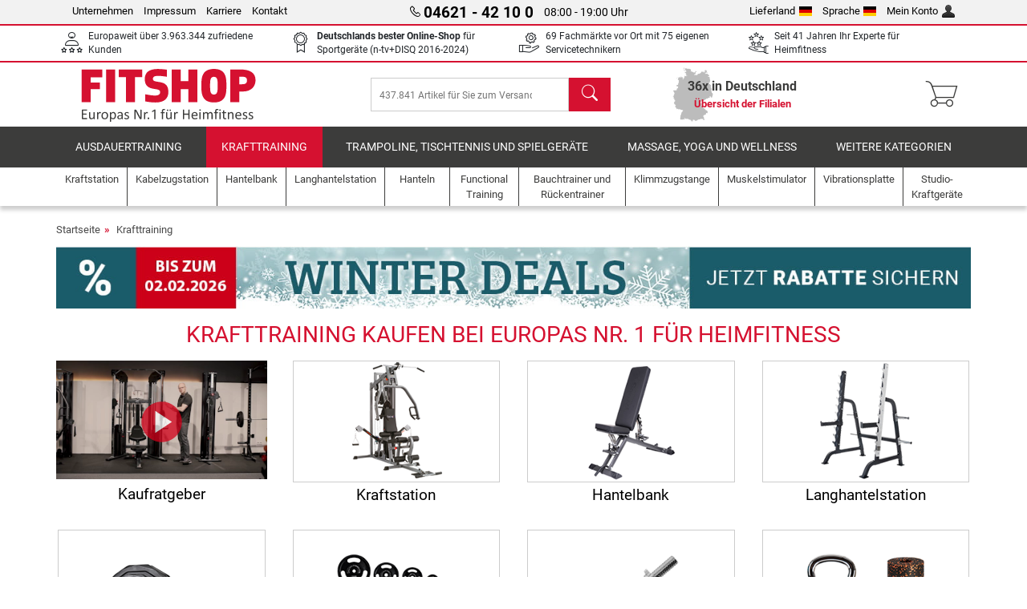

--- FILE ---
content_type: text/html; charset=UTF-8
request_url: https://www.fitshop.com/krafttraining
body_size: 23884
content:
<!DOCTYPE html>
<html lang="de">
<head>
  
  <meta charset="utf-8"/>
  <meta name="viewport" content="width=device-width, initial-scale=1"/>
  <meta name="description" content="Krafttraining: Kraftstationen & mehr | im Onlineshop für Fitnessgeräte bequem bestellen. &#10003; Große Auswahl &#10003; Unabhängige Beratung &#10003; Schnelle Lieferung"/>
  <meta name="author" content="Fitshop Group"/>
  <meta name="theme-color" content="#d51130"/>
  <meta name="robots" content="noindex"/>

  <title>Krafttraining günstig kaufen - Fitshop</title>

  <style media="screen">
    body {font:normal normal 400 1em/1.5 sans-serif;}
    #page {display:flex;flex-direction:column;min-height:100%;}
    main {flex:1;flex-basis:auto;} .svg-icon {width:1em;height:1em;}
    .d-none {display:none!important;} .img-fluid {max-width:100%;height:auto;}
  </style>

  <link rel="preconnect" href="https://www.googletagmanager.com"/>
  <link rel="preconnect" href="https://sbs.adsdefender.com"/>
  <link rel="preconnect" href="https://cdn.adsdefender.com"/>
  <link rel="preload" as="font" href="/assets/fonts/roboto-v30-latin-regular.woff2" type="font/woff2" crossorigin="anonymous"/>
  <link rel="preload" as="font" href="/assets/fonts/roboto-v30-latin-700.woff2" type="font/woff2" crossorigin="anonymous"/>
  <link rel="preload" as="font" href="/assets/fonts/iconfont.woff2" type="font/woff2" crossorigin="anonymous"/>
  <link rel="preload" as="image" href="/assets/images/shop/banner/510x80_mobile_banner_winterdeals_de_de.jpg" fetchpriority="high" imagesrcset="/assets/images/shop/banner/510x80_mobile_banner_winterdeals_de_de.jpg 510w, /assets/images/shop/banner/1470x100_banner_winterdeals_de_de.jpg 1470w" imagesizes="100vw"/>
  

  
  
  <link rel="stylesheet" href="/assets/css/shop/bootstrap-4.6.2.min.css?v=26.1.21"/>
  <link rel="stylesheet" href="/assets/css/shop/iconfont.min.css?v=26.1.21"/>
  
  
  <link rel="stylesheet" href="/assets/css/shop/structure.min.css?v=26.1.21"/>
  <link rel="stylesheet" href="/assets/css/shop/header.min.css?v=26.1.21"/>
  <link rel="stylesheet" href="/assets/css/shop/product.min.css?v=26.1.21"/>
  <link rel="stylesheet" href="/assets/css/shop/footer.min.css?v=26.1.21"/>
  <link rel="stylesheet" href="/assets/css/shop/cookieconsent-3.1.0.min.css?v=26.1.21"/>
  

  <!--[if lte IE 9]>
    <link rel="stylesheet" href="/assets/css/shop/bootstrap-4.6.0-ie9.min.css?v=26.1.21"/>
    <link rel="stylesheet" href="/assets/css/shop/ie9-fixes.min.css?v=26.1.21"/>
  <![endif]-->

  
  <meta property="og:type" content="website"/>
  <meta property="og:site_name" content="Fitshop"/>
  <meta property="og:title" content="Krafttraining günstig kaufen - Fitshop"/>
  <meta property="og:description" content="Krafttraining: Kraftstationen & mehr | im Onlineshop für Fitnessgeräte bequem bestellen. &#10003; Große Auswahl &#10003; Unabhängige Beratung &#10003; Schnelle Lieferung"/>
  <meta property="og:url" content="https://www.fitshop.com/krafttraining"/>
  <meta property="og:image" content="https://www.fitshop.com/assets/images/shop/logo-fitshop-de.png"/>


  <link rel="icon" href="/assets/images/shop/fav/favicon-fitshop.ico" sizes="48x48"/>
  <link rel="icon" href="/assets/images/shop/fav/favicon-fitshop.svg" type="image/svg+xml"/>
  <link rel="apple-touch-icon" href="/assets/images/shop/fav/apple-touch-icon-fitshop.png"/>
  <link rel="manifest" href="/manifest.json"/>

  
  <script>
    window.dataLayer = window.dataLayer || [];
    window.uetq = window.uetq || [];
    function gtag() {
      dataLayer.push(arguments);
    }
    gtag('consent', 'default', {
      ad_storage: 'denied',
      ad_personalization: 'denied',
      ad_user_data: 'denied',
      analytics_storage: 'denied'
    });
    uetq.push('consent', 'default', {
      ad_storage: 'denied'
    });
  </script>
  <!-- Google Tag Manager -->
  <script>/*<![CDATA[*/(function(w,d,s,l,i){w[l]=w[l]||[];w[l].push({'gtm.start':
  new Date().getTime(),event:'gtm.js'});var f=d.getElementsByTagName(s)[0],
  j=d.createElement(s),dl=l!='dataLayer'?'&l='+l:'';j.async=true;j.src=
  'https://www.googletagmanager.com/gtm.js?id='+i+dl;f.parentNode.insertBefore(j,f);
  })(window,document,'script','dataLayer','GTM-TQ4DW96');/*]]>*/</script>
  <!-- End Google Tag Manager -->


</head>
<body>
  
  <!-- Google Tag Manager (noscript) -->
  <noscript><iframe src="https://www.googletagmanager.com/ns.html?id=GTM-TQ4DW96" height="0" width="0" style="display:none;visibility:hidden"></iframe></noscript>
  <!-- End Google Tag Manager (noscript) -->

  <div id="page" class="has-skyscraper">
    
  <header id="header">
    
  

    
  <div id="header-top" class="position-relative d-none d-lg-block-header">
    <div id="header-top-content" class="container">
      <div class="d-flex">
        <div class="flex-fill left">
          <ul>
            <li><a href="/ueber-fitshop">Unternehmen</a></li>
            <li><a href="/impressum">Impressum</a></li>
            
            <li><a href="https://jobs.fitshop.com">Karriere</a></li>
            <li><a href="/contact/form">Kontakt</a></li>
          </ul>
        </div>
        <div class="flex-fill position-relative center hotline">
          <a class="hotline-toggle" id="hotline-toggle" href="#">
            <i class="icon-phone"></i>
            <strong>04621 - 42 10 0</strong>
            <span>
               08:00 - 19:00 Uhr
            </span>
          </a>
          
  <div class="hotline-popup sidebar-box text-left" id="hotline-popup">
    <div class="sidebar-box-heading m-0 pr-3">
      Info- &amp; Bestellhotline
      <i class="popup-close cursor-pointer icon-cross float-right"></i>
    </div>
    <div class="sidebar-box-content mt-0 p-3">
      <p class="mb-0 font-weight-bold">
        <i class="icon-phone"></i>
        <a href="tel:0462142100">04621 - 42 10 0</a>
      </p>
      <p class="font-weight-bold">
        <i class="icon-mail"></i>
        <a href="mailto:info@fitshop.de">info@fitshop.de</a>
      </p>
      <table class="hotline-open">
        <tr class="hotline-open-hours">
          <td class="align-top pr-2">Mo - Fr:</td>
          <td>
             08:00 - 19:00 Uhr
            
          </td>
        </tr><tr class="hotline-open-hours">
          <td class="align-top pr-2">Sa:</td>
          <td>
             09:00 - 18:00 Uhr
            
          </td>
        </tr>
      </table>
    </div>
    
      <div class="sidebar-box-heading mb-0">
        Technische Rückfragen
      </div>
      <div class="sidebar-box-content mt-0 p-3">
        <p class="mb-0 font-weight-bold">
          <i class="icon-phone"></i>
          <a href="tel:046214210900">04621 - 42 10 900</a>
        </p>
        <p class="font-weight-bold">
          <i class="icon-mail"></i>
          <a href="mailto:technik@fitshop.de">technik@fitshop.de</a>
        </p>
        <table class="hotline-open">
          <tr class="hotline-open-hours">
            <td class="pr-2">Mo. - Fr.:</td>
            <td> 08.00 - 18.00 Uhr</td>
          </tr>
          <tr class="hotline-open-hours">
            <td class="pr-2">Sa.:</td>
            <td> 09.00 - 18.00 Uhr</td>
          </tr>
        </table>
        <p class="mt-2 mb-0 font-smaller">Für eine schnellstmögliche Bearbeitung halten Sie bitte Serien- und Kundennummer bereit.</p>
      </div>
    
  </div>

        </div>
        <div class="flex-fill position-relative right">
          <ul>
            <li><a href="/fitshop-group-in-europa" title="Lieferland ändern">Lieferland<img width="16" height="12" src="/assets/images/shop/country/de.svg" alt="Land de" loading="lazy"/></a></li>
            <li class="left">
              <a class="language-toggle" id="language-toggle" href="#" title="Sprache ändern">Sprache<img width="16" height="12" src="/assets/images/shop/country/de.svg" alt="Sprache de" loading="lazy"/></a>
              
  <div class="language-switch-box sidebar-box" id="language-switch-box">
    <div class="sidebar-box-heading m-0 pr-3">
      Sprache ändern
      <i class="popup-close cursor-pointer icon-cross float-right"></i>
    </div>
    <div class="sidebar-box-content mt-0 p-0">
      <form method="post" action="/krafttraining" id="form-language-switch">
        <input type="hidden" value="de" name="language"/>
        <ul class="list-none row">
          <li data-lang="cs" class="language col-6 p-2 cursor-pointer">
            <img class="border" width="36" height="24" src="/assets/images/shop/country/cs.svg" alt="Sprache cs" loading="lazy"/>
            <span>český</span>
          </li><li data-lang="dk" class="language col-6 p-2 cursor-pointer">
            <img class="border" width="36" height="24" src="/assets/images/shop/country/dk.svg" alt="Sprache dk" loading="lazy"/>
            <span>dansk</span>
          </li><li data-lang="de" class="language col-6 p-2 active cursor-pointer">
            <img class="border" width="36" height="24" src="/assets/images/shop/country/de.svg" alt="Sprache de" loading="lazy"/>
            <span>deutsch</span>
          </li><li data-lang="en" class="language col-6 p-2 cursor-pointer">
            <img class="border" width="36" height="24" src="/assets/images/shop/country/en.svg" alt="Sprache en" loading="lazy"/>
            <span>english</span>
          </li><li data-lang="es" class="language col-6 p-2 cursor-pointer">
            <img class="border" width="36" height="24" src="/assets/images/shop/country/es.svg" alt="Sprache es" loading="lazy"/>
            <span>español</span>
          </li><li data-lang="fr" class="language col-6 p-2 cursor-pointer">
            <img class="border" width="36" height="24" src="/assets/images/shop/country/fr.svg" alt="Sprache fr" loading="lazy"/>
            <span>français</span>
          </li><li data-lang="it" class="language col-6 p-2 cursor-pointer">
            <img class="border" width="36" height="24" src="/assets/images/shop/country/it.svg" alt="Sprache it" loading="lazy"/>
            <span>italiano</span>
          </li><li data-lang="nl" class="language col-6 p-2 cursor-pointer">
            <img class="border" width="36" height="24" src="/assets/images/shop/country/nl.svg" alt="Sprache nl" loading="lazy"/>
            <span>nederlands</span>
          </li><li data-lang="no" class="language col-6 p-2 cursor-pointer">
            <img class="border" width="36" height="24" src="/assets/images/shop/country/no.svg" alt="Sprache no" loading="lazy"/>
            <span>norsk</span>
          </li><li data-lang="pl" class="language col-6 p-2 cursor-pointer">
            <img class="border" width="36" height="24" src="/assets/images/shop/country/pl.svg" alt="Sprache pl" loading="lazy"/>
            <span>polski</span>
          </li><li data-lang="fi" class="language col-6 p-2 cursor-pointer">
            <img class="border" width="36" height="24" src="/assets/images/shop/country/fi.svg" alt="Sprache fi" loading="lazy"/>
            <span>suomi</span>
          </li><li data-lang="se" class="language col-6 p-2 cursor-pointer">
            <img class="border" width="36" height="24" src="/assets/images/shop/country/se.svg" alt="Sprache se" loading="lazy"/>
            <span>svenska</span>
          </li>
        </ul>
      </form>
    </div>
  </div>

            </li>
            <li><a href="/user/register" title="Mein Konto">Mein Konto<img width="16" height="16" src="/assets/icons/user_silhouette.png" alt="icon silhouette" loading="lazy"/></a></li>
          </ul>
        </div>
      </div>
    </div>
  </div>

    
  <div id="header-trust" class="transition">
    <div id="header-trust-carousel" class="d-lg-none carousel slide" data-ride="carousel" data-interval="3000">
      <ul class="carousel-inner d-flex align-items-center h-100 m-0 px-1 text-center">
        
        <li class="carousel-item active">Europaweit über 3.963.344 zufriedene Kunden</li>
        
        <li class="carousel-item"><strong>Deutschlands bester Online-Shop</strong><br/> für Sportgeräte (n-tv+DISQ 2016-2024)</li>
        <li class="carousel-item">69 Fachmärkte vor Ort mit 75 eigenen Servicetechnikern</li>
        
        
        
        
        <li class="carousel-item">Seit 41 Jahren Ihr Experte für Heimfitness</li>
      </ul>
    </div>

    <div id="header-trust-content" class="container d-none d-lg-block-header">
      <div class="row justify-content-between">
        <div class="col align-self-center trust-icon"><i class="icon-customers"></i> Europaweit über 3.963.344 zufriedene Kunden
        </div>
        
        <div class="col align-self-center trust-icon"><i class="icon-award"></i> <strong>Deutschlands bester Online-Shop</strong> für Sportgeräte (n-tv+DISQ 2016-2024)</div>
        <div class="col align-self-center trust-icon"><i class="icon-service"></i> 69 Fachmärkte vor Ort mit 75 eigenen Servicetechnikern</div>
        
        
        <div class="col align-self-center trust-icon d-none d-xxl-block-header"><i class="icon-products"></i> 437.841 Artikel für Sie zum Versand bereit</div>
        
        
        <div class="col align-self-center trust-icon"><i class="icon-ratings"></i> Seit 41 Jahren Ihr Experte für Heimfitness</div>
      </div>
    </div>
  </div>

    
  <div id="header-main-content" class="container d-table">
    <div class="d-table-row">
      <div id="header-nav-toggle" class="cell-menu d-table-cell d-lg-none-header py-1 text-center" title="Menu">
        <i class="icon-menu"></i>
      </div>

      <div class="cell-logo d-table-cell align-middle text-left">
        <a href="/" title="Fitshop">
          <img class="transition img-fixed" width="280" height="70" src="/assets/images/shop/header/logo-fitshop-de-color.svg" alt="Fitshop Logo" loading="lazy"/>
        </a>
      </div>

      <div class="cell-search d-table-cell align-middle text-center">
        <form id="form-search" method="post" action="/article/search">
          <div class="d-flex">
            <div class="search-input flex-grow-1">
              <input class="transition" id="search" type="text" name="search" autocomplete="off" placeholder="437.841 Artikel für Sie zum Versand bereit"/>
              <label class="sr-only" for="search">Suchen</label>
              <button class="d-none transition" id="search-clear-button" type="button" title="löschen">
                <i class="icon-cross"></i>
              </button>
            </div>
            <button class="transition" id="search-button" type="submit" title="Suchen">
              <i class="icon-search d-none d-lg-inline"></i>
              <i class="icon-caret-right d-lg-none"></i>
            </button>
          </div>
          <div id="search-suggestions" class="proposed-results"></div>
        </form>
      </div>

      <div class="cell-stores stores-de d-none d-lg-table-cell-header text-center">
        <a href="/uebersicht-der-filialen" title="Übersicht der Filialen">
          
          <strong>
            <span class="stores-count">36x in Deutschland</span>
            <span class="stores-finder">Übersicht der Filialen</span>
          </strong>
        </a>
      </div>

      <div class="cell-cart d-table-cell align-middle text-right">
        <a class="btn btn-link px-1 position-relative d-none d-xs-inline-block d-lg-none-header" href="/uebersicht-der-filialen" title="Übersicht der Filialen">
          <i class="icon-marker"></i>
          <span class="store-count">69x</span>
        </a>
        <a class="btn btn-link px-1 d-lg-none-header" id="header-search" href="#" title="Suchen">
          <i class="icon-search"></i>
        </a>
        <a class="btn btn-link pl-1 pr-3 position-relative" id="header-cart" href="/shopcart/show" title="Warenkorb">
          <i class="icon-basket"></i>
          
        </a>
        
      </div>
    </div>
  </div>

    
  <nav id="header-nav" class="container d-none d-lg-block-header">
    <div id="header-nav-main" class="d-none d-lg-block-header transition">
      <div class="container">
        <div class="row">
          <ul class="col-12">
            <li>
              <a class="transition" href="/ausdauertraining" title="Ausdauertraining">Ausdauertraining</a>
            </li><li class="active">
              <a class="transition" href="/krafttraining" title="Krafttraining">Krafttraining</a>
            </li><li>
              <a class="transition" href="/trampoline-tischtennis-und-spielgeraete" title="Trampoline, Tischtennis und Spielgeräte">Trampoline, Tischtennis und Spielgeräte</a>
            </li><li>
              <a class="transition" href="/massage-yoga-und-wellness" title="Massage, Yoga und Wellness">Massage, Yoga und Wellness</a>
            </li><li>
              <a class="transition" href="/specials/misc" title="Weitere Kategorien">Weitere Kategorien</a>
            </li>
          </ul>
        </div>
      </div>
    </div>

    <div id="header-nav-sub" class="container">
      <div class="row">
        <ul class="main-nav d-lg-none-header">
          <li><a class="nav-icon" href="/"><i class="icon-home"></i><span class="sr-only">Startseite</span></a></li>
          <li class="active"><a class="nav-icon" href="#"><i class="icon-categories"></i><span class="sr-only">Kategorien</span></a></li>
          <li><a class="nav-icon" href="/lieferbedingungen"><i class="icon-shipping"></i><span class="sr-only">Versandkosten</span></a></li>
          <li><a class="nav-icon" href="/uebersicht-der-filialen"><i class="icon-marker"></i><span class="sr-only">Filialen</span></a></li>
          <li><a class="nav-icon" href="/ueber-fitshop"><i class="icon-company"></i><span class="sr-only">Unternehmen</span></a></li>
          <li><a class="nav-icon" href="/contact/form"><i class="icon-contact"></i><span class="sr-only">Kontakt</span></a></li>
          <li><a class="nav-icon" href="/user/register"><i class="icon-account"></i><span class="sr-only">Login</span></a></li>
          <li><a class="nav-icon" href="#" id="nav-language-toggle"><i class="icon-language"></i><span class="sr-only">Sprache ändern</span></a></li>
        </ul>
        <div class="sub-nav d-table-cell d-lg-none-header position-relative">
          <ul>
            <li>
              
                <a class="nav-main-link closed" href="/ausdauertraining"><span>Ausdauertraining</span></a>
                <ul class="d-none">
                  <li><a class="nav-link" href="/crosstrainer" title="Crosstrainer">Crosstrainer</a>
                  </li><li><a class="nav-link" href="/laufband" title="Laufband">Laufband</a>
                  </li><li><a class="nav-link" href="/rudergeraet" title="Rudergerät">Rudergerät</a>
                  </li><li><a class="nav-link" href="/ergometer" title="Ergometer">Ergometer</a>
                  </li><li><a class="nav-link" href="/liegeergometer" title="Liegeergometer">Liegeergometer</a>
                  </li><li><a class="nav-link" href="/indoor-bike" title="Indoor Bike">Indoor Bike</a>
                  </li><li><a class="nav-link" href="/smart-bikes" title="Smart Bikes">Smart Bikes</a>
                  </li><li><a class="nav-link" href="/heimtrainer" title="Heimtrainer">Heimtrainer</a>
                  </li><li><a class="nav-link" href="/fitnesstrampolin" title="Fitnesstrampolin">Fitnesstrampolin</a>
                  </li><li><a class="nav-link" href="/rollentrainer" title="Rollentrainer">Rollentrainer</a>
                  </li><li><a class="nav-link" href="/stepper" title="Stepper">Stepper</a>
                  </li><li><a class="nav-link" href="/boxsport" title="Boxsport">Boxsport</a>
                  </li><li><a class="nav-link" href="/nordic-walking" title="Nordic Walking">Nordic Walking</a>
                  </li><li><a class="nav-link" href="/pulsuhr" title="Pulsuhr">Pulsuhr</a>
                  </li><li><a class="nav-link" href="/peloton" title="Peloton">Peloton</a>
                  </li>
                </ul>
              
            </li><li>
              
                <a class="nav-main-link open" href="/krafttraining"><span>Krafttraining</span></a>
                <ul class="active">
                  <li><a class="nav-link" href="/kraftstation" title="Kraftstation">Kraftstation</a>
                  </li><li><a class="nav-link" href="/hantelbank" title="Hantelbank">Hantelbank</a>
                  </li><li><a class="nav-link" href="/langhantelstation" title="Langhantelstation">Langhantelstation</a>
                  </li><li><a class="nav-link" href="/hanteln" title="Hanteln">Hanteln</a>
                  </li><li><a class="nav-link" href="/hantelscheiben-gewichte" title="Hantelscheiben &amp; Gewichte">Hantelscheiben & Gewichte</a>
                  </li><li><a class="nav-link" href="/hantelstangen" title="Hantelstangen">Hantelstangen</a>
                  </li><li><a class="nav-link" href="/functional-training" title="Functional Training">Functional Training</a>
                  </li><li><a class="nav-link" href="/bauchtrainer-und-rueckentrainer" title="Bauchtrainer und Rückentrainer">Bauchtrainer und Rückentrainer</a>
                  </li><li><a class="nav-link" href="/muskelstimulator" title="Muskelstimulator">Muskelstimulator</a>
                  </li><li><a class="nav-link" href="/vibrationsplatte" title="Vibrationsplatte">Vibrationsplatte</a>
                  </li><li><a class="nav-link" href="/studio-kraftgeraete" title="Studio-Kraftgeräte">Studio-Kraftgeräte</a>
                  </li><li><a class="nav-link" href="/klimmzugstange" title="Klimmzugstange">Klimmzugstange</a>
                  </li><li><a class="nav-link" href="/krafttraining-zubehoer" title="Krafttraining Zubehör">Krafttraining Zubehör</a>
                  </li><li><a class="nav-link" href="/zubehoer-krafttraining" title="Zubehör Krafttraining">Zubehör Krafttraining</a>
                  </li><li><a class="nav-link" href="/peloton" title="Peloton">Peloton</a>
                  </li>
                </ul>
              
            </li><li>
              
                <a class="nav-main-link closed" href="/trampoline-tischtennis-und-spielgeraete"><span>Trampoline, Tischtennis und Spielgeräte</span></a>
                <ul class="d-none">
                  <li><a class="nav-link" href="/tischtennis" title="Tischtennis">Tischtennis</a>
                  </li><li><a class="nav-link" href="/trampolin" title="Trampolin">Trampolin</a>
                  </li><li><a class="nav-link" href="/slackline" title="Slackline">Slackline</a>
                  </li><li><a class="nav-link" href="/spielfahrzeuge" title="Spielfahrzeuge">Spielfahrzeuge</a>
                  </li><li><a class="nav-link" href="/gokart" title="Gokart">Gokart</a>
                  </li><li><a class="nav-link" href="/outdoor-spielgeraete" title="Outdoor-Spielgeräte">Outdoor-Spielgeräte</a>
                  </li><li><a class="nav-link" href="/fussballtore-und-zubehoer" title="Fußballtore und Zubehör">Fußballtore und Zubehör</a>
                  </li><li><a class="nav-link" href="/pool-zubehoer" title="Pool &amp; Zubehör">Pool & Zubehör</a>
                  </li><li><a class="nav-link" href="/tischfussball-kicker" title="Tischfußball / Kicker">Tischfußball / Kicker</a>
                  </li><li><a class="nav-link" href="/basketballkoerbe" title="Basketballkörbe">Basketballkörbe</a>
                  </li><li><a class="nav-link" href="/indoor-spielgeraete" title="Indoor-Spielgeräte">Indoor-Spielgeräte</a>
                  </li><li><a class="nav-link" href="/airtrack" title="Airtrack">Airtrack</a>
                  </li><li><a class="nav-link" href="/dartsport" title="Dartsport">Dartsport</a>
                  </li><li><a class="nav-link" href="/pickleball" title="Pickleball">Pickleball</a>
                  </li><li><a class="nav-link" href="/peloton" title="Peloton">Peloton</a>
                  </li>
                </ul>
              
            </li><li>
              
                <a class="nav-main-link closed" href="/massage-yoga-und-wellness"><span>Massage, Yoga und Wellness</span></a>
                <ul class="d-none">
                  <li><a class="nav-link" href="/muskelstimulator" title="Muskelstimulator">Muskelstimulator</a>
                  </li><li><a class="nav-link" href="/vibrationsplatte" title="Vibrationsplatte">Vibrationsplatte</a>
                  </li><li><a class="nav-link" href="/massagesessel" title="Massagesessel">Massagesessel</a>
                  </li><li><a class="nav-link" href="/massagegeraete" title="Massagegeräte">Massagegeräte</a>
                  </li><li><a class="nav-link" href="/yogamatte-gymnastikmatte" title="Yogamatte &amp; Gymnastikmatte">Yogamatte & Gymnastikmatte</a>
                  </li><li><a class="nav-link" href="/balance-und-koordination" title="Balance und Koordination">Balance und Koordination</a>
                  </li><li><a class="nav-link" href="/faszientraining-faszienrollen" title="Faszientraining &amp; Faszienrollen">Faszientraining & Faszienrollen</a>
                  </li><li><a class="nav-link" href="/koerperfettwaage" title="Körperfettwaage">Körperfettwaage</a>
                  </li><li><a class="nav-link" href="/lichttherapie" title="Lichttherapie">Lichttherapie</a>
                  </li><li><a class="nav-link" href="/recovery-und-regeneration" title="Recovery und Regeneration">Recovery und Regeneration</a>
                  </li><li><a class="nav-link" href="/peloton" title="Peloton">Peloton</a>
                  </li>
                </ul>
              
            </li><li>
              
                <a class="nav-main-link closed" href="/specials/misc"><span>Weitere Kategorien</span></a>
                
              
            </li>
          </ul>
          <form class="position-absolute bg-white" id="nav-language" method="post" action="/krafttraining">
            <div class="p-2 font-weight-bold">Sprache ändern</div>
            <ul class="nav-language">
              <li>
                <button class="btn btn-link d-block" type="submit" name="language" value="cs">
                  <img class="border" width="36" height="24" src="/assets/images/shop/country/cs.svg" alt="Sprache cs" loading="lazy"/>
                  <span class="pl-2">český</span>
                </button>
              </li><li>
                <button class="btn btn-link d-block" type="submit" name="language" value="dk">
                  <img class="border" width="36" height="24" src="/assets/images/shop/country/dk.svg" alt="Sprache dk" loading="lazy"/>
                  <span class="pl-2">dansk</span>
                </button>
              </li><li class="active">
                <button class="btn btn-link d-block" type="submit" name="language" value="de">
                  <img class="border" width="36" height="24" src="/assets/images/shop/country/de.svg" alt="Sprache de" loading="lazy"/>
                  <span class="pl-2">deutsch</span>
                </button>
              </li><li>
                <button class="btn btn-link d-block" type="submit" name="language" value="en">
                  <img class="border" width="36" height="24" src="/assets/images/shop/country/en.svg" alt="Sprache en" loading="lazy"/>
                  <span class="pl-2">english</span>
                </button>
              </li><li>
                <button class="btn btn-link d-block" type="submit" name="language" value="es">
                  <img class="border" width="36" height="24" src="/assets/images/shop/country/es.svg" alt="Sprache es" loading="lazy"/>
                  <span class="pl-2">español</span>
                </button>
              </li><li>
                <button class="btn btn-link d-block" type="submit" name="language" value="fr">
                  <img class="border" width="36" height="24" src="/assets/images/shop/country/fr.svg" alt="Sprache fr" loading="lazy"/>
                  <span class="pl-2">français</span>
                </button>
              </li><li>
                <button class="btn btn-link d-block" type="submit" name="language" value="it">
                  <img class="border" width="36" height="24" src="/assets/images/shop/country/it.svg" alt="Sprache it" loading="lazy"/>
                  <span class="pl-2">italiano</span>
                </button>
              </li><li>
                <button class="btn btn-link d-block" type="submit" name="language" value="nl">
                  <img class="border" width="36" height="24" src="/assets/images/shop/country/nl.svg" alt="Sprache nl" loading="lazy"/>
                  <span class="pl-2">nederlands</span>
                </button>
              </li><li>
                <button class="btn btn-link d-block" type="submit" name="language" value="no">
                  <img class="border" width="36" height="24" src="/assets/images/shop/country/no.svg" alt="Sprache no" loading="lazy"/>
                  <span class="pl-2">norsk</span>
                </button>
              </li><li>
                <button class="btn btn-link d-block" type="submit" name="language" value="pl">
                  <img class="border" width="36" height="24" src="/assets/images/shop/country/pl.svg" alt="Sprache pl" loading="lazy"/>
                  <span class="pl-2">polski</span>
                </button>
              </li><li>
                <button class="btn btn-link d-block" type="submit" name="language" value="fi">
                  <img class="border" width="36" height="24" src="/assets/images/shop/country/fi.svg" alt="Sprache fi" loading="lazy"/>
                  <span class="pl-2">suomi</span>
                </button>
              </li><li>
                <button class="btn btn-link d-block" type="submit" name="language" value="se">
                  <img class="border" width="36" height="24" src="/assets/images/shop/country/se.svg" alt="Sprache se" loading="lazy"/>
                  <span class="pl-2">svenska</span>
                </button>
              </li>
            </ul>
          </form>
        </div>
        <ul class="sub-nav col-lg d-none d-lg-flex-header">
          <li><a class="nav-icon" href="/kraftstation" title="Kraftstation"><div>
              <img width="45" height="45" src="/assets/images/shop/header/nav/kraftstationen.svg" alt="Icon Kraftstation" loading="lazy"/>
              <span>Kraftstation</span></div></a>
          </li><li><a class="nav-icon" href="/kabelzugstation" title="Kabelzugstation"><div>
              <img width="45" height="45" src="/assets/images/shop/header/nav/kabelzuege.svg" alt="Icon Kabelzugstation" loading="lazy"/>
              <span>Kabelzugstation</span></div></a>
          </li><li><a class="nav-icon" href="/hantelbank" title="Hantelbank"><div>
              <img width="45" height="45" src="/assets/images/shop/header/nav/hantelbaenke.svg" alt="Icon Hantelbank" loading="lazy"/>
              <span>Hantelbank</span></div></a>
          </li><li><a class="nav-icon" href="/langhantelstation" title="Langhantelstation"><div>
              <img width="45" height="45" src="/assets/images/shop/header/nav/langhantelstationen.svg" alt="Icon Langhantelstation" loading="lazy"/>
              <span>Langhantelstation</span></div></a>
          </li><li><a class="nav-icon" href="/hanteln" title="Hanteln"><div>
              <img width="45" height="45" src="/assets/images/shop/header/nav/hanteln.svg" alt="Icon Hanteln" loading="lazy"/>
              <span>Hanteln</span></div></a>
          </li><li><a class="nav-icon" href="/functional-training" title="Functional Training"><div>
              <img width="45" height="45" src="/assets/images/shop/header/nav/functionaltraining.svg" alt="Icon Functional Training" loading="lazy"/>
              <span>Functional Training</span></div></a>
          </li><li><a class="nav-icon" href="/bauchtrainer-und-rueckentrainer" title="Bauchtrainer und Rückentrainer"><div>
              <img width="45" height="45" src="/assets/images/shop/header/nav/bauchtrainer_rueckentrainer.svg" alt="Icon Bauchtrainer und Rückentrainer" loading="lazy"/>
              <span>Bauchtrainer und Rückentrainer</span></div></a>
          </li><li><a class="nav-icon" href="/klimmzugstange" title="Klimmzugstange"><div>
              <img width="45" height="45" src="/assets/images/shop/header/nav/klimmzugrecks.svg" alt="Icon Klimmzugstange" loading="lazy"/>
              <span>Klimmzugstange</span></div></a>
          </li><li><a class="nav-icon" href="/muskelstimulator" title="Muskelstimulator"><div>
              <img width="45" height="45" src="/assets/images/shop/header/nav/muskelstimulation.svg" alt="Icon Muskelstimulator" loading="lazy"/>
              <span>Muskelstimulator</span></div></a>
          </li><li><a class="nav-icon" href="/vibrationsplatte" title="Vibrationsplatte"><div>
              <img width="45" height="45" src="/assets/images/shop/header/nav/vibrationsplatten.svg" alt="Icon Vibrationsplatte" loading="lazy"/>
              <span>Vibrationsplatte</span></div></a>
          </li><li><a class="nav-icon" href="/studio-kraftgeraete" title="Studio-Kraftgeräte"><div>
              <img width="45" height="45" src="/assets/images/shop/header/nav/studio-kraftgeraete.svg" alt="Icon Studio-Kraftgeräte" loading="lazy"/>
              <span>Studio-Kraftgeräte</span></div></a>
          </li>
        </ul>
      </div>
    </div>
  </nav>

  </header>


    <main id="content">
      <div id="content-main" class="container">
        <div id="content-wrapper">
          
  
  
    <ul class="breadcrumbs d-inline-block">
      <li>
        <a href="/" title="Startseite">Startseite</a>
      </li><li class="d-none d-md-inline-block">
        <a href="/krafttraining" title="Krafttraining">Krafttraining</a>
      </li>
    </ul>
    
    <script type="application/ld+json">{"@context":"https://schema.org","@type":"BreadcrumbList","itemListElement":[{"@type":"ListItem","position":1,"name":"Krafttraining","item":"https://www.fitshop.com/krafttraining"}]}</script>
  

  
  
  <div class="promo-banners mb-3">
    
  

    
      <div class="promo-banner text-center">
        <a href="/promotion/winter-deals">
          <picture>
            <source media="(max-width: 767px)" srcset="/assets/images/shop/banner/510x80_mobile_banner_winterdeals_de_de.jpg" width="510" height="80"/>
            <source media="(min-width: 768px)" srcset="/assets/images/shop/banner/1470x100_banner_winterdeals_de_de.jpg" width="1470" height="100"/>
            <img class="img-fluid" src="/assets/images/shop/banner/1470x100_banner_winterdeals_de_de.jpg" alt="Winterlicher Werbebanner mit Schneeflocken. In der Mitte der Text: Winter Deals. Bis zu 35 % auf top Fitnessgeräte. Links oben in rot hervorgehoben: Bis zum 02.02.2026. Unten ein weiteres Feld mit dem Text: Jetzt Rabatte sichern." loading="eager" width="1470" height="100"/>
          </picture>
        </a>
      </div>
    
  </div>

  

  <div class="product-list">
    
      
  <div class="product-list-header">
    
  <div class="product-list-header-top mb-3">
    <h1 class="mb-0">Krafttraining kaufen bei Europas Nr. 1 für Heimfitness</h1>
    
    
    
  </div>

    
  

  </div>

      
  
  <div class="product-list-content-sidebar" id="list-sidebar">
    <div class="sidebar-wrapper">
      
  <div class="sticky-top">
    <div class="d-flex align-items-center w-100 p-1">
      <div class="px-3 flex-grow-1 font-weight-bold">
        Filter
      </div>
      <div class="px-2 text-right">
        <button class="btn btn-outline-secondary px-2 border-0 text-dark toggle-sidebar" type="button" data-target="#list-sidebar">
          <i class="icon-cross"></i>
          <span class="sr-only">Schließen</span>
        </button>
      </div>
    </div>
  </div>

      <div class="py-3 px-2">
        
  

        
  

        
  <div class="sidebar-box-filter other-categories toggle-scope toggled-closed">
    <div class="sidebar-box-heading toggle-trigger" tabindex="0" role="button">
      Weitere Kategorien
      <i class="icon-open icon-caret-down"></i><i class="icon-close icon-caret-up"></i>
    </div>
    <div class="sidebar-box-content toggle-target">
      <ul>
        <li class="sidebar-menu-link py-2 py-lg-1">
          <a href="/kraftstation" title="Kraftstation">Kraftstation</a>
          <span>259</span>
        </li><li class="sidebar-menu-link py-2 py-lg-1">
          <a href="/hantelbank" title="Hantelbank">Hantelbank</a>
          <span>58</span>
        </li><li class="sidebar-menu-link py-2 py-lg-1">
          <a href="/langhantelstation" title="Langhantelstation">Langhantelstation</a>
          <span>29</span>
        </li><li class="sidebar-menu-link py-2 py-lg-1">
          <a href="/hanteln" title="Hanteln">Hanteln</a>
          <span>233</span>
        </li><li class="sidebar-menu-link py-2 py-lg-1">
          <a href="/hantelscheiben-gewichte" title="Hantelscheiben &amp; Gewichte">Hantelscheiben & Gewichte</a>
          <span>30</span>
        </li><li class="sidebar-menu-link py-2 py-lg-1">
          <a href="/hantelstangen" title="Hantelstangen">Hantelstangen</a>
          <span>44</span>
        </li><li class="sidebar-menu-link py-2 py-lg-1">
          <a href="/functional-training" title="Functional Training">Functional Training</a>
          <span>294</span>
        </li><li class="sidebar-menu-link py-2 py-lg-1">
          <a href="/bauchtrainer-und-rueckentrainer" title="Bauchtrainer und Rückentrainer">Bauchtrainer und Rückentrainer</a>
          <span>37</span>
        </li><li class="sidebar-menu-link py-2 py-lg-1">
          <a href="/muskelstimulator" title="Muskelstimulator">Muskelstimulator</a>
          <span>18</span>
        </li><li class="sidebar-menu-link py-2 py-lg-1">
          <a href="/vibrationsplatte" title="Vibrationsplatte">Vibrationsplatte</a>
          <span>3</span>
        </li><li class="sidebar-menu-link py-2 py-lg-1">
          <a href="/studio-kraftgeraete" title="Studio-Kraftgeräte">Studio-Kraftgeräte</a>
          <span>89</span>
        </li><li class="sidebar-menu-link py-2 py-lg-1">
          <a href="/klimmzugstange" title="Klimmzugstange">Klimmzugstange</a>
          <span>13</span>
        </li><li class="sidebar-menu-link py-2 py-lg-1">
          <a href="/krafttraining-zubehoer" title="Krafttraining Zubehör">Krafttraining Zubehör</a>
          <span>142</span>
        </li><li class="sidebar-menu-link py-2 py-lg-1">
          <a href="/zubehoer-krafttraining" title="Zubehör Krafttraining">Zubehör Krafttraining</a>
          <span>71</span>
        </li>
      </ul>
    </div>
  </div>

        
  

      </div>
    </div>
  </div>

  
  
  <ul class="list-subcategories row no-gutters gutters-md text-center text-md-left list-none">
    <li class="subcategory col-12 col-lg-4 col-xl-3 mb-4">
      <div class="category-video">
        <video width="266" height="150" autoplay="autoplay" loop="loop" muted="muted" playsinline="playsinline" tabindex="-1">
          <source type="video/mp4" src="https://resources.fitshop.com/videos/allgemein/krafttraining_preroll.mp4"/>
        </video>
        <a class="modal-video" href="#" title="Video abspielen" data-src="/allgemein/krafttraining.mp4" data-res="480p" data-lang="de" data-type="category" data-ref="krafttraining">
          <span class="video-link"><img class="video-player-overlay" width="75" height="75" src="/assets/images/shop/video-overlay.png" alt="category video overlay" loading="lazy"/></span>
        </a>
      </div>
      <span class="h2">Kaufratgeber</span>
    </li>
    <li class="subcategory col-6 col-lg-4 col-xl-3 mb-4">
      <a href="/kraftstation" title="Kraftstation">
        <div>
          <span class="img-v-mid"><img class="img-fluid" width="172" height="150" src="https://resources.fitshop.com/intern/kategorien/head/kraftstationen.png" alt="Kraftstation" loading="lazy"/></span>
        </div>
        <span class="h2">Kraftstation</span>
      </a>
    </li><li class="subcategory col-6 col-lg-4 col-xl-3 mb-4">
      <a href="/hantelbank" title="Hantelbank">
        <div>
          <span class="img-v-mid"><img class="img-fluid" width="172" height="150" src="https://resources.fitshop.com/intern/kategorien/head/hantelbaenke.png" alt="Hantelbank" loading="lazy"/></span>
        </div>
        <span class="h2">Hantelbank</span>
      </a>
    </li><li class="subcategory col-6 col-lg-4 col-xl-3 mb-4">
      <a href="/langhantelstation" title="Langhantelstation">
        <div>
          <span class="img-v-mid"><img class="img-fluid" width="172" height="150" src="https://resources.fitshop.com/intern/kategorien/head/langhantelstationen.png" alt="Langhantelstation" loading="lazy"/></span>
        </div>
        <span class="h2">Langhantelstation</span>
      </a>
    </li><li class="subcategory col-6 col-lg-4 col-xl-3 mb-4">
      <a href="/hanteln" title="Hanteln">
        <div>
          <span class="img-v-mid"><img class="img-fluid" width="172" height="150" src="https://resources.fitshop.com/intern/kategorien/head/hanteln.png" alt="Hanteln" loading="lazy"/></span>
        </div>
        <span class="h2">Hanteln</span>
      </a>
    </li><li class="subcategory col-6 col-lg-4 col-xl-3 mb-4">
      <a href="/hantelscheiben-gewichte" title="Hantelscheiben &amp; Gewichte">
        <div>
          <span class="img-v-mid"><img class="img-fluid" width="172" height="150" src="https://resources.fitshop.com/intern/kategorien/head/hantelscheiben.png" alt="Hantelscheiben &amp; Gewichte" loading="lazy"/></span>
        </div>
        <span class="h2">Hantelscheiben & Gewichte</span>
      </a>
    </li><li class="subcategory col-6 col-lg-4 col-xl-3 mb-4">
      <a href="/hantelstangen" title="Hantelstangen">
        <div>
          <span class="img-v-mid"><img class="img-fluid" width="172" height="150" src="https://resources.fitshop.com/intern/kategorien/head/hantelstangen.png" alt="Hantelstangen" loading="lazy"/></span>
        </div>
        <span class="h2">Hantelstangen</span>
      </a>
    </li><li class="subcategory col-6 col-lg-4 col-xl-3 mb-4">
      <a href="/functional-training" title="Functional Training">
        <div>
          <span class="img-v-mid"><img class="img-fluid" width="172" height="150" src="https://resources.fitshop.com/intern/kategorien/head/functionaltraining.png" alt="Functional Training" loading="lazy"/></span>
        </div>
        <span class="h2">Functional Training</span>
      </a>
    </li><li class="subcategory col-6 col-lg-4 col-xl-3 mb-4">
      <a href="/bauchtrainer-und-rueckentrainer" title="Bauchtrainer und Rückentrainer">
        <div>
          <span class="img-v-mid"><img class="img-fluid" width="172" height="150" src="https://resources.fitshop.com/intern/kategorien/head/bauchtrainer_rueckentrainer.png" alt="Bauchtrainer und Rückentrainer" loading="lazy"/></span>
        </div>
        <span class="h2">Bauchtrainer und Rückentrainer</span>
      </a>
    </li><li class="subcategory col-6 col-lg-4 col-xl-3 mb-4">
      <a href="/muskelstimulator" title="Muskelstimulator">
        <div>
          <span class="img-v-mid"><img class="img-fluid" width="172" height="150" src="https://resources.fitshop.com/intern/kategorien/head/muskelstimulation.png" alt="Muskelstimulator" loading="lazy"/></span>
        </div>
        <span class="h2">Muskelstimulator</span>
      </a>
    </li><li class="subcategory col-6 col-lg-4 col-xl-3 mb-4">
      <a href="/vibrationsplatte" title="Vibrationsplatte">
        <div>
          <span class="img-v-mid"><img class="img-fluid" width="172" height="150" src="https://resources.fitshop.com/intern/kategorien/head/vibrationsplatten.png" alt="Vibrationsplatte" loading="lazy"/></span>
        </div>
        <span class="h2">Vibrationsplatte</span>
      </a>
    </li><li class="subcategory col-6 col-lg-4 col-xl-3 mb-4">
      <a href="/studio-kraftgeraete" title="Studio-Kraftgeräte">
        <div>
          <span class="img-v-mid"><img class="img-fluid" width="172" height="150" src="https://resources.fitshop.com/intern/kategorien/head/studio-kraftgeraete.png" alt="Studio-Kraftgeräte" loading="lazy"/></span>
        </div>
        <span class="h2">Studio-Kraftgeräte</span>
      </a>
    </li><li class="subcategory col-6 col-lg-4 col-xl-3 mb-4">
      <a href="/klimmzugstange" title="Klimmzugstange">
        <div>
          <span class="img-v-mid"><img class="img-fluid" width="172" height="150" src="https://resources.fitshop.com/intern/kategorien/head/klimmzugrecks.png" alt="Klimmzugstange" loading="lazy"/></span>
        </div>
        <span class="h2">Klimmzugstange</span>
      </a>
    </li><li class="subcategory col-6 col-lg-4 col-xl-3 mb-4">
      <a href="/krafttraining-zubehoer" title="Krafttraining Zubehör">
        <div>
          <span class="img-v-mid"><img class="img-fluid" width="172" height="150" src="https://resources.fitshop.com/intern/kategorien/head/kraftzubehoer.png" alt="Krafttraining Zubehör" loading="lazy"/></span>
        </div>
        <span class="h2">Krafttraining Zubehör</span>
      </a>
    </li><li class="subcategory col-6 col-lg-4 col-xl-3 mb-4">
      <a href="/zubehoer-krafttraining" title="Zubehör Krafttraining">
        <div>
          <span class="img-v-mid"><img class="img-fluid" width="172" height="150" src="https://resources.fitshop.com/intern/kategorien/head/zubehoer_krafttraining.png" alt="Zubehör Krafttraining" loading="lazy"/></span>
        </div>
        <span class="h2">Zubehör Krafttraining</span>
      </a>
    </li>
  </ul>

  
  <div class="list-brands my-4">
    <h2>Krafttraining </h2>
    <p>Wählen Sie Ihr passendes Fitnessgerät aus über 150 Marken. Bei Fragen rund um die Themen Sport und Fitness stehen Ihnen unsere kompetenten Mitarbeiter am Telefon oder per E-Mail gern zur Verfügung.</p>
    <ul class="list-brands list-none row">
      <li class="brand col-md-3 mb-4 img-v-mid text-center">
        <a href="/matrix" title="Matrix">
          <img class="img-fluid lazyload mini" data-src="https://resources.fitshop.com/bilder/matrix/matrix_t.png" src="https://resources.fitshop.com/bilder/_placeholder/placeholder.svg" alt="Matrix Logo" width="250" height="44"/>
        </a>
      </li><li class="brand col-md-3 mb-4 img-v-mid text-center">
        <a href="/taurus" title="Taurus">
          <img class="img-fluid lazyload mini" data-src="https://resources.fitshop.com/bilder/taurus/taurus_t.png" src="https://resources.fitshop.com/bilder/_placeholder/placeholder.svg" alt="Taurus Logo" width="250" height="60"/>
        </a>
      </li><li class="brand col-md-3 mb-4 img-v-mid text-center">
        <a href="/bodycraft" title="BodyCraft">
          <img class="img-fluid lazyload mini" data-src="https://resources.fitshop.com/bilder/bodycraft/bodycraft_t.png" src="https://resources.fitshop.com/bilder/_placeholder/placeholder.svg" alt="BodyCraft Logo" width="250" height="15"/>
        </a>
      </li><li class="brand col-md-3 mb-4 img-v-mid text-center">
        <a href="/kettler" title="Kettler">
          <img class="img-fluid lazyload mini" data-src="https://resources.fitshop.com/bilder/kettler/kettler_t.png" src="https://resources.fitshop.com/bilder/_placeholder/placeholder.svg" alt="Kettler Logo" width="250" height="40"/>
        </a>
      </li><li class="brand col-md-3 mb-4 img-v-mid text-center">
        <a href="/bowflex" title="Bowflex">
          <img class="img-fluid lazyload mini" data-src="https://resources.fitshop.com/bilder/bowflex/bowflex_t.png" src="https://resources.fitshop.com/bilder/_placeholder/placeholder.svg" alt="Bowflex Logo" width="250" height="55"/>
        </a>
      </li><li class="brand col-md-3 mb-4 img-v-mid text-center">
        <a href="/life-fitness" title="Life Fitness">
          <img class="img-fluid lazyload mini" data-src="https://resources.fitshop.com/bilder/lifefitness/lifefitness_t.png" src="https://resources.fitshop.com/bilder/_placeholder/placeholder.svg" alt="Life Fitness Logo" width="250" height="152"/>
        </a>
      </li><li class="brand col-md-3 mb-4 img-v-mid text-center">
        <a href="/cardiostrong" title="cardiostrong">
          <img class="img-fluid lazyload mini" data-src="https://resources.fitshop.com/bilder/cardiostrong/cardiostrong_t.png" src="https://resources.fitshop.com/bilder/_placeholder/placeholder.svg" alt="cardiostrong Logo" width="250" height="33"/>
        </a>
      </li><li class="brand col-md-3 mb-4 img-v-mid text-center">
        <a href="/horizon-fitness" title="Horizon Fitness">
          <img class="img-fluid lazyload mini" data-src="https://resources.fitshop.com/bilder/horizon/horizon_t.png" src="https://resources.fitshop.com/bilder/_placeholder/placeholder.svg" alt="Horizon Fitness Logo" width="250" height="63"/>
        </a>
      </li>
    </ul>
  </div>

  
  
    <div class="anchor-target" id="list-text"></div>
    
  
  

    <div class="list-text-long"><h2>Krafttraining&nbsp;&ndash; Ger&auml;te und Zubeh&ouml;r f&uuml;r Muskelaufbau, Kraftausdauer und mehr Gesundheit</h2>
<div class="clearfix">
  <figure class="figure px-0 mt-2 text-center col-xl-6 float-xl-left mr-xl-4">
    <picture>
      <source type="image/webp" srcset="https://resources.fitshop.com/intern/kategorietexte/strength-training/strength-training-576x383.webp 600w, https://resources.fitshop.com/intern/kategorietexte/strength-training/strength-training-1024x680.webp 1024w" sizes="(max-width: 600px) 600w, 1024w"></source>
      <img loading="lazy" class="figure-img img-fluid" src="https://resources.fitshop.com/intern/kategorietexte/strength-training/strength-training-1024x680.jpg" srcset="https://resources.fitshop.com/intern/kategorietexte/strength-training/strength-training-576x383.jpg 600w, https://resources.fitshop.com/intern/kategorietexte/strength-training/strength-training-1024x680.jpg 1024w" sizes="(max-width: 600px) 600w, 1024w" alt="Krafttraining" width="1024" height="680">
    </picture>
  </figure>
  <p>Der Begriff Krafttraining fasst die unterschiedlichsten Arten k&ouml;rperlichen Trainings zusammen. Die Ziele beim
    Krafttraining sind z. B. Muskelaufbau, die Erh&ouml;hung der Muskelmasse, eine bessere Koordination der Muskeln oder mehr
    Kraftausdauer. In Sachen Fettverbrennung steht das Krafttraining dem Ausdauertraining &uuml;brigens in nichts nach, ganz im
    Gegenteil: Beim Krafttraining k&ouml;nnen Sie mit kurzen Trainingseinheiten viele Kalorien verbrennen.</p>
  <p>Mit Krafttrainingsger&auml;ten erreichen Sie Ihre Trainingsziele effektiver und schneller. Au&szlig;erdem macht das Training an
    Kraftger&auml;ten mehr Spa&szlig;, es ist sehr motivierend und die Trainingserfolge lassen nicht lange auf sich warten.</p>
  <h3>Krafttraining ist weit mehr als Bodybuilding</h3>
  <p>Beim Krafttraining zu Hause k&ouml;nnen Sie sichtbar Muskeln auf- sowie K&ouml;rperfett abbauen. Aber es gibt noch viele
    weitere <strong>Trainingsziele</strong>. Gerade heutzutage, wo viele Menschen ihren Arbeitsalltag im Sitzen verbringen, ist eine
    Forderung der Muskeln wichtig. Denn: Wenn die Muskulatur nicht beansprucht wird, baut sie ab. Schon mit m&auml;&szlig;igem
    Krafttraining und ein paar &Uuml;bungen in der Woche k&ouml;nnen Sie dem aktiv entgegenwirken. Krafttraining erh&ouml;ht zudem die
    Knochendichte, kann Osteoporose vorbeugen und den Blutdruck senken. Die Nutzung von Krafttrainingsger&auml;ten kann also
    auch Ihre <strong>Gesundheit verbessern</strong>. Sie sehen besser aus, sind fitter und k&ouml;nnen selbstbewusst den Forderungen des
    Alltags entgegentreten.</p>
</div>
<h2>Fitnessger&auml;te f&uuml;r das Krafttraining zu Hause</h2>
<p>Es gibt eine Vielzahl unterschiedlicher Stationen und Fitnessger&auml;te f&uuml;r Krafttraining und Muskelaufbau. Abh&auml;ngig von
  Ihren Trainingszielen, Trainingsvorlieben oder auch Ihrem Platz k&ouml;nnen Sie das passende Krafttrainingsger&auml;t f&uuml;r Ihren
  Muskelaufbau zu Hause w&auml;hlen.</p>
<p>Die unterschiedlichen Krafttrainingsger&auml;te, die wir in unserem Online-Shop anbieten, haben wir f&uuml;r Sie einmal
  zusammengefasst:</p>
<ul class="list-unstyled mt-0">
  <li class="row">
    <div class="col-lg-4 text-center order-last order-lg-first">
      <a href="/bauchtrainer-und-rueckentrainer" title="Bauchtrainer/R&uuml;ckentrainer">
      <figure class="figure">
        <picture>
          <source type="image/webp" srcset="https://resources.fitshop.com/intern/kategorietexte/strength-training/abs-back-machine-576x383.webp"></source>
          <img loading="lazy" class="figure-img img-fluid" src="https://resources.fitshop.com/intern/kategorietexte/strength-training/abs-back-machine-576x383.jpg" alt="Krafttraining" width="576" height="383">
        </picture>
        <figcaption class="figure-caption d-lg-none text-reset">Bauchtrainer/R&uuml;ckentrainer</figcaption>
      </figure>
      </a>
    </div>
    <div class="col-lg-8 order-first order-lg-last">
      <h3 class="h5 mt-0"><a href="/bauchtrainer-und-rueckentrainer" title="Bauchtrainer/R&uuml;ckentrainer">Bauchtrainer/R&uuml;ckentrainer</a></h3>
      <p>Diese kleinen Krafttrainingsger&auml;te eignen sich optimal f&uuml;r &Uuml;bungen zur Kr&auml;ftigung der Bauch- und R&uuml;ckenmuskeln.
        Stabilisieren Sie Ihren K&ouml;rper und verbessern Sie Ihre Haltung mithilfe von Bauch- und R&uuml;ckentrainern.</p>
    </div>
  </li>
  <li class="row">
    <div class="col-lg-4 text-center order-last order-lg-first">
      <a href="/functional-training" title="Functional Training">
      <figure class="figure">
        <picture>
          <source type="image/webp" srcset="https://resources.fitshop.com/intern/kategorietexte/strength-training/functional-training-576x383.webp"></source>
          <img loading="lazy" class="figure-img img-fluid" src="https://resources.fitshop.com/intern/kategorietexte/strength-training/functional-training-576x383.jpg" alt="Functional Training" width="576" height="383">
        </picture>
        <figcaption class="figure-caption d-lg-none text-reset">Functional Training</figcaption>
      </figure>
      </a>
    </div>
    <div class="col-lg-8 order-first order-lg-last">
      <h3 class="h5 mt-0"><a href="/functional-training" title="Functional Training">Functional Training</a></h3>
      <p>Hierunter versteht man Workouts und Krafttrainings&uuml;bungen, bei denen komplexe Bewegungen ausgef&uuml;hrt werden. Das
      Trainingsziel ist nicht nur der Muskelaufbau, sondern auch die Verbesserung der Muskelkoordination, der Beweglichkeit
      und der Ausdauer.</p>
    </div>
  </li>
  <li class="row">
    <div class="col-lg-4 text-center order-last order-lg-first">
      <a href="/hantelbank" title="Hantelbank">
      <figure class="figure">
        <picture>
          <source type="image/webp" srcset="https://resources.fitshop.com/intern/kategorietexte/strength-training/weight-bench-576x383.webp"></source>
          <img loading="lazy" class="figure-img img-fluid" src="https://resources.fitshop.com/intern/kategorietexte/strength-training/weight-bench-576x383.jpg" alt="Hantelbank" width="576" height="383">
        </picture>
        <figcaption class="figure-caption d-lg-none text-reset">Hantelbank</figcaption>
      </figure>
      </a>
    </div>
    <div class="col-lg-8 order-first order-lg-last">
      <h3 class="h5 mt-0"><a href="/hantelbank" title="Hantelbank">Hantelbank</a></h3>
      <p>Trainingsb&auml;nke geh&ouml;ren zu den klassischen Krafttrainingsger&auml;ten. Auf Ihnen lassen sich unz&auml;hlige Kraftworkouts
        ausf&uuml;hren. Beim Krafttraining auf der Hantelbank ben&ouml;tigen Sie nicht immer Hanteln. Sie k&ouml;nnen mit Eigengewicht oder
        auch in Kombination mit Kabelzugstationen trainieren.</p>
    </div>
  </li>
  <li class="row">
    <div class="col-lg-4 text-center order-last order-lg-first">
      <a href="/hanteln" title="Hanteln/Hantelsets">
      <figure class="figure">
        <picture>
          <source type="image/webp" srcset="https://resources.fitshop.com/intern/kategorietexte/strength-training/dumbell-576x383.webp"></source>
          <img loading="lazy" class="figure-img img-fluid" src="https://resources.fitshop.com/intern/kategorietexte/strength-training/dumbell-576x383.jpg" alt="Hanteln/Hantelsets" width="576" height="383">
        </picture>
        <figcaption class="figure-caption d-lg-none text-reset">Hanteln/Hantelsets</figcaption>
      </figure>
      </a>
    </div>
    <div class="col-lg-8 order-first order-lg-last">
      <h3 class="h5 mt-0"><a href="/hanteln" title="Hanteln/Hantelsets">Hanteln/Hantelsets</a></h3>
      <p>Sicherlich der Klassiker beim Muskelaufbau-Training. Schon die alten &Auml;gypter und Griechen nutzten Gewichte und
        Hanteln, um sich fit zu halten. Hanteltraining bietet unglaubliche Freiheit beim Workout. Es gibt unz&auml;hlige
        Hantel&uuml;bungen, mit denen Sie Ihren K&ouml;rper trainieren und ihn fit und gesund halten k&ouml;nnen.</p>
    </div>
  </li>
  <li class="row">
    <div class="col-lg-4 text-center order-last order-lg-first">
      <a href="/hantelscheiben-gewichte" title="Hantelscheiben">
      <figure class="figure">
        <picture>
          <source type="image/webp" srcset="https://resources.fitshop.com/intern/kategorietexte/strength-training/weight-plate-576x383.webp"></source>
          <img loading="lazy" class="figure-img img-fluid" src="https://resources.fitshop.com/intern/kategorietexte/strength-training/weight-plate-576x383.jpg" alt="Hantelscheiben" width="576" height="383">
        </picture>
        <figcaption class="figure-caption d-lg-none text-reset">Hantelscheiben</figcaption>
      </figure>
      </a>
    </div>
    <div class="col-lg-8 order-first order-lg-last">
      <h3 class="h5 mt-0"><a href="/hantelscheiben-gewichte" title="Hantelscheiben">Hantelscheiben</a></h3>
      <p>Kein Hantel-Krafttraining ohne Hantelscheiben. Es gibt sie mit 30&#8239;mm f&uuml;r das Krafttraining zu Hause oder mit
        50&#8239;mm-Bohrung f&uuml;r professionelle Workouts. Hantelscheiben lassen sich auch f&uuml;r Eigengewichts&uuml;bungen benutzen.</p>
      </div>
  </li>
  <li class="row">
    <div class="col-lg-4 text-center order-last order-lg-first">
      <a href="/hantelstangen" title="Hantelstangen">
      <figure class="figure">
        <picture>
          <source type="image/webp" srcset="https://resources.fitshop.com/intern/kategorietexte/strength-training/barbell-576x383.webp"></source>
          <img loading="lazy" class="figure-img img-fluid" src="https://resources.fitshop.com/intern/kategorietexte/strength-training/barbell-576x383.jpg" alt="Hantelstangen" width="576" height="383">
        </picture>
        <figcaption class="figure-caption d-lg-none text-reset">Hantelstangen</figcaption>
      </figure>
      </a>
    </div>
    <div class="col-lg-8 order-first order-lg-last">
      <h3 class="h5 mt-0"><a href="/hantelstangen" title="Hantelstangen">Hantelstangen</a></h3>
      <p>Hantelstangen sind unverzichtbare Kraftger&auml;te f&uuml;r den Muskelaufbau mit Hanteln. Ob beim Krafttraining mit der
        Langhantel oder der Kurzhantel, sie bieten eine unglaubliche &Uuml;bungsvielfalt. Hantelstangen sind mit einem Durchmesser
        von 30 oder 50&#8239;mm erh&auml;ltlich. Neben den klassischen Formen finden Sie auch spezielle Curlstangen, Trap Bars und
        Weiteres.</p>
    </div>
  </li>
  <li class="row">
    <div class="col-lg-4 text-center order-last order-lg-first">
      <a href="/krafttraining-zubehoer" title="Kleine Kraftger&auml;te &amp;amp; Krafttraining Zubeh&ouml;r">
      <figure class="figure">
        <picture>
          <source type="image/webp" srcset="https://resources.fitshop.com/intern/kategorietexte/strength-training/accessory-576x383.webp"></source>
          <img loading="lazy" class="figure-img img-fluid" src="https://resources.fitshop.com/intern/kategorietexte/strength-training/accessory-576x383.jpg" alt="Kleine Kraftger&auml;te &amp; Krafttraining Zubeh&ouml;r" width="576" height="383">
        </picture>
        <figcaption class="figure-caption d-lg-none text-reset">Kleine Kraftger&auml;te &amp; Krafttraining Zubeh&ouml;r</figcaption>
      </figure>
      </a>
    </div>
    <div class="col-lg-8 order-first order-lg-last">
      <h3 class="h5 mt-0"><a href="/krafttraining-zubehoer" title="Kleine Kraftger&auml;te &amp;amp; Krafttraining Zubeh&ouml;r">Kleine Kraftger&auml;te &amp; Krafttraining Zubeh&ouml;r</a></h3>
      <p>Hierunter finden sie viele kleine Ger&auml;te, die das Krafttraining und den Muskelaufbau effektiver machen, z. B.
        Griffkrafttrainer, Hantelst&auml;nder, Trainingshandschuhe, Verschl&uuml;sse f&uuml;r Hantelstangen, verschiedene Griffe f&uuml;r
        Kabelz&uuml;ge und mehr.</p>
    </div>
  </li>
  <li class="row">
    <div class="col-lg-4 text-center order-last order-lg-first">
      <a href="/klimmzugstange" title="Klimmzugstation">
      <figure class="figure">
        <picture>
          <source type="image/webp" srcset="https://resources.fitshop.com/intern/kategorietexte/strength-training/chin-up-bar-576x383.webp"></source>
          <img loading="lazy" class="figure-img img-fluid" src="https://resources.fitshop.com/intern/kategorietexte/strength-training/chin-up-bar-576x383.jpg" alt="Klimmzugstation" width="576" height="383">
        </picture>
        <figcaption class="figure-caption d-lg-none text-reset">Klimmzugstation</figcaption>
      </figure>
      </a>
    </div>
    <div class="col-lg-8">
      <h3 class="h5 mt-0"><a href="/klimmzugstange" title="Klimmzugstation">Klimmzugstation</a></h3>
      <p>Platzsparend und sehr effektiv: die Klimmzugstange. Klimmzugstangen reichen von einfachen Stangen, die sich in den
        T&uuml;rrahmen einklemmen lassen, bis hin zu Klimmzugstationen, die mit vielen Griffm&ouml;glichkeiten ausgestattet sind.</p>
    </div>
  </li>
  <li class="row">
    <div class="col-lg-4 text-center order-last order-lg-first">
      <a href="/kraftstation" title="Kraftstation">
      <figure class="figure">
        <picture>
          <source type="image/webp" srcset="https://resources.fitshop.com/intern/kategorietexte/strength-training/multi-gym-576x383.webp"></source>
          <img loading="lazy" class="figure-img img-fluid" src="https://resources.fitshop.com/intern/kategorietexte/strength-training/multi-gym-576x383.jpg" alt="Kraftstation" width="576" height="383">
        </picture>
        <figcaption class="figure-caption d-lg-none text-reset">Kraftstation</figcaption>
      </figure>
      </a>
    </div>
    <div class="col-lg-8 order-first order-lg-last">
      <h3 class="h5 mt-0"><a href="/kraftstation" title="Kraftstation">Kraftstation</a></h3>
      <p>Die K&ouml;nigsklasse f&uuml;r das Krafttraining zu Hause. Diese Krafttrainingsger&auml;te unterst&uuml;tzen Sie beim Workout und bieten
        eine riesige &Uuml;bungsauswahl. Kraftstationen erm&ouml;glichen ein effektives Ganzk&ouml;rpertraining auf kleinstem Raum.</p>
    </div>
  </li>
  <li class="row">
    <div class="col-lg-4 text-center order-last order-lg-first">
      <a href="/kabelzugstation" title="Kabelzugstation">
      <figure class="figure">
        <picture>
          <source type="image/webp" srcset="https://resources.fitshop.com/intern/kategorietexte/strength-training/cable-pull-576x383.webp"></source>
          <img loading="lazy" class="figure-img img-fluid" src="https://resources.fitshop.com/intern/kategorietexte/strength-training/multi-gym-576x383.jpg" alt="Kabelzugstation" width="576" height="383">
        </picture>
        <figcaption class="figure-caption d-lg-none text-reset">Kabelzugstation</figcaption>
      </figure>
      </a>
    </div>
    <div class="col-lg-8 order-first order-lg-last">
      <h3 class="h5 mt-0"><a href="/kabelzugstation" title="Kabelzugstation">Kabelzugstation</a></h3>
      <p>Mit einer Kabelzugstation k&ouml;nnen Sie extrem variationsreich trainieren. Sie eignet sich f&uuml;r viele verschiedene
        Trainingsziele wie den gezielten Muskelaufbau oder sportartspezifisches Training.</p>
    </div>
  </li>
  <li class="row">
    <div class="col-lg-4 text-center order-last order-lg-first">
      <a href="/muskelstimulator" title="Muskelstimulation">
      <figure class="figure">
        <picture>
          <source type="image/webp" srcset="https://resources.fitshop.com/intern/kategorietexte/strength-training/muscle-stimulator-576x383.webp"></source>
          <img loading="lazy" class="figure-img img-fluid" src="https://resources.fitshop.com/intern/kategorietexte/strength-training/muscle-stimulator-576x383.jpg" alt="Muskelstimulation" width="576" height="383">
        </picture>
        <figcaption class="figure-caption d-lg-none text-reset">Muskelstimulation</figcaption>
      </figure>
      </a>
    </div>
    <div class="col-lg-8 order-first order-lg-last">
      <h3 class="h5 mt-0"><a href="/muskelstimulator" title="Muskelstimulation">Muskelstimulation</a></h3>
      <p>Muskelstimulatoren funktionieren auf Basis von EMS, einer elektrischen Muskelstimulation. Sie k&ouml;nnen f&uuml;r Reha-Zwecke,
        zur Muskelentspannung und zum Muskelaufbau eingesetzt werden.</p>
    </div>
  </li>
  <li class="row">
    <div class="col-lg-4 text-center order-last order-lg-first">
      <a href="/vibrationsplatte" title="Vibrationsplatte">
      <figure class="figure">
        <picture>
          <source type="image/webp" srcset="https://resources.fitshop.com/intern/kategorietexte/strength-training/vibration-plate-576x383.webp"></source>
          <img loading="lazy" class="figure-img img-fluid" src="https://resources.fitshop.com/intern/kategorietexte/strength-training/vibration-plate-576x383.jpg" alt="Vibrationsplatte" width="576" height="383">
        </picture>
        <figcaption class="figure-caption d-lg-none text-reset">Vibrationsplatte</figcaption>
      </figure>
      </a>
    </div>
    <div class="col-lg-8 order-first order-lg-last">
      <h3 class="h5 mt-0"><a href="/vibrationsplatte" title="Vibrationsplatte">Vibrationsplatte</a></h3>
      <p>Beim Vibrationstraining werden durch die Schwingungen noch bessere Effekte beim Krafttraining erzielt. Durch die
        Vibrationen werden bis zu 98 % der Muskeln im K&ouml;rper angesprochen und trainiert.</p>
    </div>
  </li>
  <li class="row">
    <div class="col-lg-4 text-center order-last order-lg-first">
      <a href="/studio-kraftgeraete" title="Studio-Kraftger&auml;te">
      <figure class="figure">
        <picture>
          <source type="image/webp" srcset="https://resources.fitshop.com/intern/kategorietexte/strength-training/gym-strength-equipment-576x383.webp"></source>
          <img loading="lazy" class="figure-img img-fluid" src="https://resources.fitshop.com/intern/kategorietexte/strength-training/gym-strength-equipment-576x383.jpg" alt="Studio-Kraftger&auml;te" width="576" height="383">
        </picture>
        <figcaption class="figure-caption d-lg-none text-reset">Studio-Kraftger&auml;te</figcaption>
      </figure>
      </a>
    </div>
    <div class="col-lg-8 order-first order-lg-last">
      <h3 class="h5 mt-0"><a href="/studio-kraftgeraete" title="Studio-Kraftger&auml;te">Studio-Kraftger&auml;te</a></h3>
      <p>Fitnessger&auml;te f&uuml;r effektives Muskeltraining. Die Studio-Kraftger&auml;te erf&uuml;llen h&ouml;chste Anspr&uuml;che und bieten
        unvergleichliche Qualit&auml;t und Stabilit&auml;t.</p>
    </div>
  </li>
  <li class="row">
    <div class="col-lg-4 text-center order-last order-lg-first">
      <a href="/langhantelstation" title="Langhantelablagen / Power Racks">
      <figure class="figure">
        <picture>
          <source type="image/webp" srcset="https://resources.fitshop.com/intern/kategorietexte/strength-training/power-rack-576x383.webp"></source>
          <img loading="lazy" class="figure-img img-fluid" src="https://resources.fitshop.com/intern/kategorietexte/strength-training/power-rack-576x383.jpg" alt="Langhantelablagen / Power Racks" width="576" height="383">
        </picture>
        <figcaption class="figure-caption d-lg-none text-reset">Langhantelablagen / Power Racks</figcaption>
      </figure>
      </a>
    </div>
    <div class="col-lg-8 order-first order-lg-last">
      <h3 class="h5 mt-0"><a href="/langhantelstation" title="Langhantelablagen / Power Racks">Langhantelablagen / Power Racks</a></h3>
      <p>Trainieren Sie intensiv und gleichzeitig sicher und komfortabel mit Ablagen f&uuml;r Langhanteln sowie Power Racks. Power
        Racks k&ouml;nnen zus&auml;tzlich mit weiteren Funktionen ausgestattet sein: Kabelz&uuml;ge, Dip-Station, Smith-Machine und mehr.</p>
    </div>
  </li>
</ul>

<h2>Ger&auml;te oder freie Gewichte?</h2>
<div class="clearfix">
  <figure class="figure px-0 mt-2 text-center col-xl-6 float-xl-left mr-xl-4">
    <picture>
      <source type="image/webp" srcset="https://resources.fitshop.com/intern/kategorietexte/strength-training/devices-or-weights-576x383.webp 600w, https://resources.fitshop.com/intern/kategorietexte/strength-training/devices-or-weights-1024x680.webp 1024w" sizes="(max-width: 600px) 600w, 1024w"></source>
      <img loading="lazy" class="figure-img img-fluid" src="https://resources.fitshop.com/intern/kategorietexte/strength-training/devices-or-weights-1024x680.jpg" srcset="https://resources.fitshop.com/intern/kategorietexte/strength-training/devices-or-weights-576x383.jpg 600w, https://resources.fitshop.com/intern/kategorietexte/strength-training/devices-or-weights-1024x680.jpg 1024w" sizes="(max-width: 600px) 600w, 1024w" alt="Hanteltraining vs. Kraftstationen vs. Kabelzugstationen" width="1024" height="680">
    </picture>
  </figure>
<p>Die Auswahl an Ger&auml;ten f&uuml;r Ihr Krafttraining zu Hause kann &uuml;berw&auml;ltigend sein. Eine Frage, die sich viele Menschen
  stellen, ist die Frage, welches Equipment grunds&auml;tzlich besser ist: Ger&auml;te oder freie Gewichte (Hanteln)? Damit Sie
  herausfinden, welches Krafttrainingsger&auml;t die richtige Wahl f&uuml;r Sie ist, zeigen wir Ihnen in diesem Abschnitt die
  wesentlichen Unterschiede zwischen dem Training mit einer <strong>Kraftstation</strong>, einer
  <strong>Kabelzugstation</strong> und dem Training mit
  <strong>Hanteln</strong>.</p>
<h3>Krafttraining&nbsp;&ndash; Welches Equipment ist das beste?</h3>
<p>Die Antwort auf die Frage, welche Krafttrainingsausstattung denn nun am besten sei, lautet: DIE besten
  Krafttrainingsger&auml;te gibt es nicht. Alle drei Varianten &ndash; Kabelzugstation, Kraftstation und freie Gewichte &ndash; bringen
  eigene Vorteile mit sich. Sie haben jedoch auch viel gemeinsam.</p>
<p class="mb-2">Mit Kabelzugstationen, Kraftstationen und freien Gewichten k&ouml;nnen Sie</p>
<ul class="list-styled style-type-check mt-0">
  <li>Ganzk&ouml;rper-Workouts durchf&uuml;hren</li>
  <li>Ihre Muskelkraft steigern</li>
  <li>Muskelmasse aufbauen</li>
  <li>Ihre K&ouml;rperhaltung verbessern</li>
  <li>Kalorien umsetzen, um K&ouml;rperfett zu reduzieren</li>
</ul>
</div>
<h3>Ger&auml;te oder freie Gewichte&nbsp;&ndash; da liegen die Unterschiede</h3>
<p class="mb-2">Die Unterschiede zwischen dem Training mit Freigewichten, an Kraftstationen oder an Kabelzugstationen lassen sich an
  drei Faktoren festmachen:</p>
<ol class="mt-0">
  <li>Unterschiedliche Arten des Muskeltrainings</li>
  <li>Unterschiedliche Voraussetzungen, die Sie mitbringen sollten</li>
  <li>Unterschiedliche konkrete Ziele, die Sie verfolgen</li>
</ol>
<h4>1. Arten des Muskeltrainings&nbsp;&ndash; Isolation und Koordination</h4>
<p>Mit unterschiedlichen Arten des Muskeltrainings ist zum Beispiel gemeint, wie isoliert ein bestimmter Muskel
  trainiert wird oder wie sehr verschiedene Muskeln bei einer &Uuml;bungsausf&uuml;hrung zusammenarbeiten. Beim Hanteltraining ist
  diese Zusammenarbeit&nbsp;&ndash; die intermuskul&auml;re Koordination&nbsp;&ndash; besonders gefragt. Das liegt daran, dass die Bewegungsabl&auml;ufe
  mit freien Gewichten einen hohen Stabilisations- und Koordinationsaufwand mit sich bringen.</p>
<h4>2. Voraussetzungen&nbsp;&ndash; Trainingserfahrung und Leistungsstand</h4>
<p>Die Bewegungsmuster beim Freihanteltraining m&uuml;ssen so erlernt sein, dass die &Uuml;bungen nicht nur die gew&uuml;nschten
  Trainingsreize setzen, sondern grunds&auml;tzlich sicher, also gesundheitsf&ouml;rderlich sind. Und genau das ist mit
  Voraussetzungen gemeint. Haben Sie bereits eine Grundkraft? Verf&uuml;gen Sie &uuml;ber erste Trainingserfahrungen? Haben Sie
  sich ausreichend &uuml;ber die korrekten &Uuml;bungsausf&uuml;hrungen informiert? F&uuml;r Einsteiger sind vor allem Kraftstationen zu
  empfehlen, an denen sich <strong>gef&uuml;hrte &Uuml;bungen</strong> ausf&uuml;hren lassen.</p>
<h4>3. Konkrete Ziele</h4>
<p>Neben sehr allgemeinen Zielen wie Abnehmen, dem Aufbau von Muskelmasse oder der Steigerung Ihrer K&ouml;rperst&auml;rke, k&ouml;nnen
  Sie auch konkretere Ziele haben. Dann bieten sich bestimmte Ger&auml;te oder freie Gewichte mal mehr und mal weniger an.
  Als Trainingseinsteiger k&ouml;nnten Sie zum Beispiel an Ihrer <strong>Grundkraft</strong> arbeiten wollen. Der Fokus k&ouml;nnte auch auf Ihrer
  k&ouml;rperlichen Leistungsf&auml;higkeit liegen, die Ihnen im Alltag effektiv hilft. Oder Sie m&ouml;chten aus <strong>optischen
    Gr&uuml;nden</strong>
  gezielt Muskelmasse aufbauen und Ihren K&ouml;rper formen. Das Training bestimmter Muskelgruppen oder Bewegungsmuster
  k&ouml;nnten Sie auch aus <strong>sportartspezifischen</strong> oder <strong>Reha-Gr&uuml;nden</strong> durchf&uuml;hren.</p>
<h3>Kabelzugstation oder Kraftstation oder Hanteln?</h3>
<p>Gef&uuml;hrte &Uuml;bungen, Kabelzugtraining und das Hanteltraining bieten Ihnen verschiedene Trainingsm&ouml;glichkeiten. Vor der
    Anschaffung sollten Sie sich also &uuml;berlegen, welche Eigenschaften f&uuml;r Sie entscheidend sind. Mit welchem Ger&auml;t Sie
    Ihre Ziele am besten verfolgen k&ouml;nnen, erfahren Sie in unserem Video:</p>
<div class="text-center col-lg-8 mx-auto">
  <a title="Video abspielen" class="modal-video video-link" data-lang="de" data-res="720p" data-src="/intern/category/strength-training/devices-or-weights_de.mp4" href="https://resources.fitshop.com/videos/intern/category/strength-training/devices-or-weights_de_720p.mp4">
    <figure class="figure poster">
      <picture>
        <source type="image/webp" srcset="https://resources.fitshop.com/videos/intern/category/strength-training/devices-or-weights-576x324.webp 576w, https://resources.fitshop.com/videos/intern/category/strength-training/devices-or-weights-1024x576.webp 1024w" sizes="(max-width: 600px) 576w, 1024w"></source>
        <img loading="lazy" class="figure-img img-fluid" src="https://resources.fitshop.com/videos/intern/category/strength-training/devices-or-weights-1024x576.jpg" srcset="https://resources.fitshop.com/videos/intern/category/strength-training/devices-or-weights-576x324.jpg 576w, https://resources.fitshop.com/videos/intern/category/strength-training/devices-or-weights-1024x576.jpg 1024w" sizes="(max-width: 600px) 576w, 1024w" title="Kraftstationen vs. Kabelzugstationen vs. Freie Gewichte" alt="Kraftstationen vs. Kabelzugstationen vs. Freie Gewichte" width="1024" height="576">
      </picture>
      <figcaption class="figure-caption text-reset text-decoration-none">Kraftstationen vs. Kabelzugstationen vs. Freie Gewichte</figcaption>
    </figure>
  </a>
</div>
<p>Viele fortgeschrittene Kraftsportler kombinieren Krafttrainingsger&auml;te und Freihanteln, da sie einerseits die Vorteile
  des Freigewichtstraining nicht missen wollen, das zu einem ausgewogenen und effektiven Aufbau der K&ouml;rpermuskulatur
  beitr&auml;gt, und andererseits mit hohem Gewicht gezielt einzelne Muskeln trainieren wollen. F&uuml;r solch gezieltes
  Muskeltraining eignet sich zum Beispiel eine Kabelzugstation. </p>
<p>Zudem kann es f&uuml;r ein effektives Krafttraining sehr vorteilhaft sein, auf verschiedene Arten und Weisen Muskelreize
  zu setzen. In den folgenden Abschnitten haben wir die wichtigsten Vorteile beim Training an einer Kraftstation, einer
  Kabelzugstationen und mit freien Gewichten f&uuml;r Sie zusammengefasst.</p>

<h3>Vorteile der Kraftstation</h3>
<div class="clearfix">
  <figure class="figure px-0 mt-2 text-center col-xl-6 float-xl-left mr-xl-4">
    <picture>
      <source type="image/webp" srcset="https://resources.fitshop.com/intern/kategorietexte/strength-training/pro-multi-gym-576x383.webp 600w, https://resources.fitshop.com/intern/kategorietexte/strength-training/pro-multi-gym-1024x680.webp 1024w" sizes="(max-width: 600px) 600w, 1024w"></source>
      <img loading="lazy" class="figure-img img-fluid" src="https://resources.fitshop.com/intern/kategorietexte/strength-training/pro-multi-gym-1024x680.jpg" srcset="https://resources.fitshop.com/intern/kategorietexte/strength-training/pro-multi-gym-576x383.jpg 600w, https://resources.fitshop.com/intern/kategorietexte/strength-training/pro-multi-gym-1024x680.jpg 1024w" sizes="(max-width: 600px) 600w, 1024w" alt="Kraftstation" width="1024" height="680">
    </picture>
  </figure>
  <p><a href="/kraftstation" title="Kraftstationen">Kraftstationen</a> bieten in der Regel gef&uuml;hrte &Uuml;bungen. Das macht sie insbesondere f&uuml;r Trainingsanf&auml;nger interessant, da
    gef&uuml;hrte &Uuml;bungen f&uuml;r mehr Sicherheit bei der &Uuml;bungsausf&uuml;hrung sorgen. Sie erm&ouml;glichen Isolations&uuml;bungen f&uuml;r das
    gezielte Muskeltraining und sind Ihr Fitnessstudio in nur einem Ger&auml;t. Multistationen&nbsp;&ndash; also Kraftstationen mit
    mehreren &Uuml;bungsstationen&nbsp;&ndash; sind angesichts ihrer &Uuml;bungsvielfalt sehr platzsparend.</p>
  <p>Bei der Wahl der Kraftstation sollten Sie sich im Vorwege dar&uuml;ber klar sein, welche Funktionen und Eigenschaften Sie
    ben&ouml;tigen. Ein wichtiges Kriterium sind die Maximalwiderst&auml;nde, die Ihnen Ihre Kraftstation bieten: passt der
    Maximalwiderstand zu Ihren Ambitionen? Ist Ihre Kraftstation mit Kabelzugmodulen ausgestattet, lassen sich neben
    gef&uuml;hrten auch freie &Uuml;bungen durchf&uuml;hren, wodurch Sie Ihre Muskulatur noch umfassender trainieren k&ouml;nnen.</p>
  <p>Aktuelle Artikel und weitere Informationen finden Sie auf der Seite <a href="/kraftstation" title="Kraftstationen">Kraftstationen</a>.</p>
</div>
<h3>Vorteile der Kabelzugstation</h3>
<div class="clearfix">
  <figure class="figure px-0 mt-2 text-center col-xl-6 float-xl-left mr-xl-4">
    <picture>
      <source type="image/webp" srcset="https://resources.fitshop.com/intern/kategorietexte/strength-training/pro-cable-pull-576x383.webp 600w, https://resources.fitshop.com/intern/kategorietexte/strength-training/pro-cable-pull-1024x680.webp 1024w" sizes="(max-width: 600px) 600w, 1024w"></source>
      <img loading="lazy" class="figure-img img-fluid" src="https://resources.fitshop.com/intern/kategorietexte/strength-training/pro-cable-pull-1024x680.jpg" srcset="https://resources.fitshop.com/intern/kategorietexte/strength-training/pro-cable-pull-576x383.jpg 600w, https://resources.fitshop.com/intern/kategorietexte/strength-training/pro-cable-pull-1024x680.jpg 1024w" sizes="(max-width: 600px) 600w, 1024w" alt="Kabelzugstation" width="1024" height="680">
    </picture>
  </figure>
  <p>Bei der <a href="/kabelzugstation" title="Kabelzugstation">Kabelzugstation</a> ist etwas mehr Know-how gefragt. Daf&uuml;r lassen sich an Kabelz&uuml;gen individuelle und
    abwechslungsreiche Kraft-Workouts durchf&uuml;hren. An der Kabelzugstation k&ouml;nnen Sie Muskelaufbau, sportartspezifische
    &Uuml;bungen, Reha-Training und viele weitere Ziele verfolgen. Sie ist auch sehr gut f&uuml;r funktionelles Training geeignet:
    Ihre Stabilisationsmuskulatur und Ihre Koordination werden beim Kabelzugtraining effektiv gefordert. Mit einer
    entsprechenden Einweisung k&ouml;nnen hier Anf&auml;nger genauso wie ambitionierte Kraftsportler trainieren. Au&szlig;erdem sind vor
    allem Stationen zur Wandmontage sehr kompakt, sodass Sie sich mit so einer Station ein extrem platzsparendes Homegym
    einrichten k&ouml;nnen.</p>
  <p>Aktuelle Artikel und weitere Informationen finden Sie auf der Seite <a href="/kabelzugstation" title="Kabelzugstationen">Kabelzugstationen</a>.</p>
</div>

<h3>Vorteile von freien Gewichten</h3>
<div class="clearfix">
  <figure class="figure px-0 mt-2 text-center col-xl-6 float-xl-left mr-xl-4">
    <picture>
      <source type="image/webp" srcset="https://resources.fitshop.com/intern/kategorietexte/strength-training/pro-weight-576x383.webp 600w, https://resources.fitshop.com/intern/kategorietexte/strength-training/pro-weight-1024x680.webp 1024w" sizes="(max-width: 600px) 600w, 1024w"></source>
      <img loading="lazy" class="figure-img img-fluid" src="https://resources.fitshop.com/intern/kategorietexte/strength-training/pro-weight-1024x680.jpg" srcset="https://resources.fitshop.com/intern/kategorietexte/strength-training/pro-weight-576x383.jpg 600w, https://resources.fitshop.com/intern/kategorietexte/strength-training/pro-weight-1024x680.jpg 1024w" sizes="(max-width: 600px) 600w, 1024w" alt="Freie Gewichte" width="1024" height="680">
    </picture>
  </figure>
  <p>Krafttraining mit Freigewichten setzt am meisten Know-how und bestenfalls erste Trainingserfahrungen voraus. Zu den
    freien Gewichten z&auml;hlen <a href="/hanteln" title="Hanteln">Hanteln</a> (<a href="/kurzhanteln" title="Kurzhanteln">Kurzhanteln</a>, <a href="/langhantel-set" title="Langhanteln">Langhanteln</a>) oder auch <a href="/kettlebells" title="Kettlebells">Kettlebells</a> und Gewichtss&auml;cke. Da die Gewichte
    frei w&auml;hlbar sind, k&ouml;nnen Sie es im Grunde mit jedem Leistungsstand durchf&uuml;hren. Es gibt auch sehr leichte Gewichte,
    wie zum Beispiel <a href="/aerobic-kurzhanteln" title="Aerobic-Hanteln">Aerobic-Hanteln</a> ab 0,5&#8239;kg.</p>
  <p>F&uuml;r ein ambitioniertes Muskelaufbautraining mit Hanteln sollten Sie &uuml;ber eine Grundkraft verf&uuml;gen, um die Gewichte
    kontrolliert bewegen zu k&ouml;nnen. Freigewichtstraining ist h&ouml;chst effektiv und trainiert von allen drei Varianten am
    st&auml;rksten Ihre <strong>intermuskul&auml;re Koordination</strong> und <strong>Stabilisationsmuskulatur</strong>. Au&szlig;erdem bietet es einfach unglaublich viele
    &Uuml;bungsm&ouml;glichkeiten.</p>
  <p>Die Auswahl an Hanteln und Hantelsystemen ist gro&szlig;. Auf unserer <a href="/hanteln" title="Hantel-Seite">Hantel-Seite</a> haben wir viele weitere Informationen
    zusammengefasst.</p>
</div>

<h3>Kraftger&auml;te-Beratung</h3>
  <p>Ob Ger&auml;te oder freie Gewichte: Die beste Beratung bekommen Sie durch unsere erfahrenen Kollegen in unseren
    <a href="/uebersicht-der-filialen" title="Filialen">Filialen</a>. Dort k&ouml;nnen wir bestm&ouml;glich auf Ihre Anforderungen eingehen und Sie k&ouml;nnen
    sogar Ger&auml;te in der <a href="/uebersicht-der-filialen" title="Filiale">Filiale</a> ausprobieren und
    am Ende das Kraftger&auml;t kaufen, das am besten zu Ihnen passt.
    Gerne beraten wir Sie auch <a href="/contact/form" title="per E-Mail oder telefonisch">per E-Mail oder telefonisch</a> zum Thema Krafttraining im
    Allgemeinen und k&ouml;nnen Ihnen bei der Zusammenstellung eines Trainingsplans f&uuml;r das Krafttraining zu Hause helfen.</p>
<h2>Tipps f&uuml;r Krafttraining und Muskelaufbau&nbsp;&ndash; 10 goldene Regeln</h2>
<div class="clearfix">
  <figure class="figure px-0 mt-2 text-center col-xl-6 float-xl-left mr-xl-4">
    <picture>
      <source type="image/webp" srcset="https://resources.fitshop.com/intern/kategorietexte/strength-training/power-rack-2-576x383.webp 600w, https://resources.fitshop.com/intern/kategorietexte/strength-training/power-rack-2-1024x680.webp 1024w" sizes="(max-width: 600px) 600w, 1024w"></source>
      <img loading="lazy" class="figure-img img-fluid" src="https://resources.fitshop.com/intern/kategorietexte/strength-training/power-rack-2-1024x680.jpg" srcset="https://resources.fitshop.com/intern/kategorietexte/strength-training/power-rack-2-576x383.jpg 600w, https://resources.fitshop.com/intern/kategorietexte/strength-training/power-rack-2-1024x680.jpg 1024w" sizes="(max-width: 600px) 600w, 1024w" alt="Krafttraining" width="1024" height="680">
    </picture>
  </figure>
<p>Das Training mit Kraftger&auml;ten hat viele positive Auswirkungen auf Gesundheit und Wohlbefinden. Es steigert die Kraft,
  definiert Muskeln und verbessert die K&ouml;rperhaltung. Beim Krafttraining verbrennen Sie au&szlig;erdem kr&auml;ftig Kalorien &ndash; dank
  Nachbrenneffekt sogar bis zu 48 Stunden nach dem Training. Bevor Sie loslegen, gibt es aber einige Regeln zu
  beachten.</p>
<p>Ganz grunds&auml;tzlich ist zu beachten, dass Sie im Fall einer k&ouml;rperlichen Einschr&auml;nkung Ihr Trainingsvorhaben mit Ihrem
  Arzt oder Physiotherapeuten abkl&auml;ren sollten. Sind m&ouml;gliche gesundheitliche Fragen gekl&auml;rt, k&ouml;nnen Sie mit diesen 10
  goldenen Regeln erfolgreich ins Krafttraining starten:</p>
</div>
<h3>1. Setzen Sie sich ein Ziel</h3>
<p>Was m&ouml;chten Sie mit Ihrem Training erreichen? Bevor Sie anfangen zu trainieren, sollten Sie sich ein konkretes Ziel
  setzten. Schlie&szlig;lich gibt es viele Ziele, die man mit Krafttraining erreichen kann: Muskelaufbau, Verbesserung der
  Kraftausdauer oder Schnellkraft, Muskelstraffung, Pr&auml;vention, Stabilisierung und viele mehr. Au&szlig;erdem ist es
  motivierender, sich mehrere kleine, realistische Zwischenziele zu setzen, als ein zu hochgestecktes Ziel, das in
  ferner Zukunft liegt. Planen Sie zudem konkrete Tage und Zeiten f&uuml;r das Training ein.</p>
<h3>2 . Korrekte Bewegungsausf&uuml;hrung</h3>
<p>Um gesundheitsorientiert und gelenkschonend zu trainieren, sind die richtige K&ouml;rperhaltung und Bewegungsausf&uuml;hrung
  beim Krafttraining unabdingbar. Starten Sie &ndash; vor allem beim Training mit Hanteln &ndash; am besten mit niedrigen Gewichten,
  um erst einmal die korrekte Technik zu erlernen. Die Bewegung sollte langsam, gleichm&auml;&szlig;ig und ohne Schwung ausgef&uuml;hrt
  werden. Die Bewegung beim Absenken des Gewichts sollte etwas langsamer erfolgen als das Anheben, weil die exzentrische
  (bremsende) Muskelarbeit f&uuml;r das Muskelwachstum eine gr&ouml;&szlig;ere Rolle spielt als die konzentrische (hebende)
  Muskelarbeit.</p>
<p>Noch einmal der Tipp: F&uuml;r Fitness-Anf&auml;nger ist vor allem das Training an einer
  <a href="/kraftstation" title="Kraftstation">Kraftstation</a> empfehlenswert, weil die Bewegungsabl&auml;ufe dort vorgegeben
  sind.</p>
<h3>3. Die Intensit&auml;t</h3>
<p>Das Trainingsgewicht sowie die Anzahl der Wiederholungen und der S&auml;tze sollten auf Ihr Fitnesslevel abgestimmt
  werden. Bei einem zu leichten Gewicht bleibt das Training ohne Wirkung, bei zu hohem Gewicht besteht die Gefahr der
  &Uuml;berforderung. Das Gewicht Ihres Kraftger&auml;tes oder Ihrer Hantel sollte so gew&auml;hlt werden, dass Sie nach der letzten
  Wiederholung keine weitere Wiederholung mehr schaffen, aber alle Wiederholungen noch sauber ausf&uuml;hren k&ouml;nnen. Die
  Anzahl der Wiederholungen h&auml;ngt von Ihrem Trainingsziel ab: L&auml;ngere Wiederholungen bei leichter bis m&auml;&szlig;iger Intensit&auml;t
  trainieren vorwiegend die Kraftausdauer, kurze Wiederholungen mit hoher Intensit&auml;t hingegen f&ouml;rdern vorwiegend das
  Muskelwachstum.</p>
<h3>4. Richtige Ern&auml;hrung und ausreichende Fl&uuml;ssigkeitszufuhr</h3>
<p>Wer im Krafttraining Erfolge sehen will, sollte parallel zum Training auch auf die richtige Ern&auml;hrung achten.
  Kraftsportler haben einen erh&ouml;hten Bedarf an Eiwei&szlig; als Baumaterial f&uuml;r die Muskulatur und an Kohlenhydraten als
  Energiequelle f&uuml;r den K&ouml;rper. Als Richtwert wird je nach Intensit&auml;t des Krafttrainings 1-2 Gramm Eiwei&szlig; pro Kilogramm
  K&ouml;rpergewicht empfohlen. Direkt nach dem Training kann auch ein Eiwei&szlig;shake den Muskelaufbau und die Regeneration
  unterst&uuml;tzen.</p>
<p>Starten Sie nicht mit leerem Kohlenhydratspeicher ins Training. Komplexe Kohlenhydrate aus Vollkornbrot, Naturreis
  oder H&uuml;lsenfr&uuml;chten s&auml;ttigen l&auml;nger und werden gleichm&auml;&szlig;ig &uuml;ber einen l&auml;ngeren Zeitraum ans Blut abgegeben. Zu einer
  ausgewogenen Ern&auml;hrung z&auml;hlen au&szlig;erdem Vitamine (etwa aus frischem Obst und Gem&uuml;se) sowie Mineralstoffe und in Ma&szlig;en
  unges&auml;ttigte Fetts&auml;uren.</p>
<p>Achten Sie auch auf eine ausreichende Fl&uuml;ssigkeitszufuhr. Nehmen Sie zu jedem Workout eine Trinkflasche mit und
  achten Sie &uuml;ber den Tag auf eine ausreichende Versorgung mit Wasser.</p>
<h3>5. Gen&uuml;gend Regenerationsphasen</h3>
<p>Die Muskulatur w&auml;chst nicht w&auml;hrend des Trainings, sondern in den Ruhephasen. Dann werden n&auml;mlich die kleinen
  Muskelrisse repariert, die beim Training entstanden sind. Geben Sie Ihrem K&ouml;rper und Ihrer Muskulatur deshalb nach dem
  Krafttraining die n&ouml;tige Regeneration und achten Sie auf ausreichend Schlaf. Zwischen den Workouts an den
  Krafttrainingsger&auml;ten sollten ca. 48 Stunden liegen. Nur ein ausgeruhter Muskel ist wieder voll einsatzf&auml;hig.</p>
<h3>6. Die richtige Atmung beim Krafttraining</h3>
<p>Atmen Sie bei der Belastung aus und bei der Entlastung ein. Sie werden merken, dass sich der K&ouml;rper durch das
  Ausatmen w&auml;hrend der Belastung entspannt und so Widerst&auml;nde viel einfacher bewegt werden k&ouml;nnen. Es ist aus
  gesundheitlicher Sicht nicht empfehlenswert, w&auml;hrend der Belastung die Luft anzuhalten. Dies kann zu einem Pressdruck
  f&uuml;hren, der sie zum einen rot anlaufen l&auml;sst und zum anderen kleine &Auml;derchen zum Platzen bringt. Der Atem sollte
  lieber flie&szlig;end sein. Auch unter Ber&uuml;cksichtigung der Atmung k&ouml;nnen Sie Ihr Krafttraining optimieren.</p>
<h3>7. Ganzk&ouml;rper&uuml;bungen</h3>
<p>Ganzk&ouml;rper&uuml;bungen, bei denen man auch von Mehrgelenk&uuml;bungen spricht, sollten das Fundament Ihres Workouts sein. Im
  Gegensatz zu Isolations&uuml;bungen sprechen diese mehrere Muskelgruppen gleichzeitig an und unterst&uuml;tzen so einen
  effektiven Muskelaufbau. Gestalten Sie Ihr Krafttraining auf Basis von Ganzk&ouml;rper&uuml;bungen wie Kniebeugen, Kreuzheben,
  Bankdr&uuml;cken, Schulterdr&uuml;cken und Klimmz&uuml;gen. Wenn Sie sowohl Ganzk&ouml;rper- als auch Isolations&uuml;bungen trainieren
  m&ouml;chten, achten Sie auf die &Uuml;bungsreihenfolge: Erst sollten die gro&szlig;en Muskeln in R&uuml;cken, Brust und Beinen trainiert
  werden, dann die kleinen Muskelgruppen in Armen, Schultern und Bauch.</p>
<h3>8. &Uuml;bungsvielfalt</h3>
<p>Muskeln brauchen Abwechslung. F&uuml;hren Sie deshalb nicht immer dieselben &Uuml;bungen durch, sondern geben Sie den Muskeln
  neue Wachstumsreize, indem Sie beim Krafttraining immer wieder verschiedene Muskelgruppen ansprechen. Gehen Sie dabei
  allerdings gezielt vor und versuchen Sie ganze K&ouml;rperregionen zu trainieren, z. B. die Rumpfmuskulatur (Brust, Bauch
  und R&uuml;cken) oder die Bein- und Ges&auml;&szlig;muskulatur. Achten Sie darauf, immer den Spieler und Gegenspieler (Agonist und
  Antagonist) zu trainieren.</p>
<p>Mit einem ausgeglichenen Training erreichen Sie eine korrekte K&ouml;rperhaltung und Sie vermeiden muskul&auml;re Dysbalancen.
  Ein &Uuml;bungsposter im Trainingsraum, etwa f&uuml;r die <a href="/fitshop-uebungsposter-kraftstation-st-p-xp" title="Kraftstation">Kraftstation</a>, f&uuml;r
  <a href="/fitshop-uebungsposter-kurzhantel-st-p-kh" title="Kurzhanteln">Kurzhanteln</a> oder <a href="/fitshop-uebungsposter-kettlebell-st-p-kb" title="Kettlebells">Kettlebells</a>, gibt
  Inspirationen f&uuml;r ein abwechslungsreiches Kraftworkout.</p>
<h3>9. Richtige Trainingsgestaltung</h3>
<p>Beginnen Sie Ihr Training mit einem Warm-up von ca. 5 - 10 Minuten, um die Muskulatur aufzuw&auml;rmen und
  leistungsf&auml;higer f&uuml;r das anstehende Krafttraining zu machen. Zum Aufw&auml;rmen eignen sich klassische Dehn- und
  Aufw&auml;rm&uuml;bungen (Hampelmann, Ausfallschritt etc.) oder z. B. ein leichtes Ausdauertraining auf dem
  <a href="/ergometer" title="Ergometer">Ergometer</a>. Gehen Sie dann &uuml;ber in das Krafttraining und spezialisieren Sie sich
  zu Beginn auf ein oder zwei &Uuml;bungen pro Muskelgruppe. Trainieren Sie in den Bereichen Rumpfvorder- und -r&uuml;ckseite,
  Brust, R&uuml;cken und Beine. Schlie&szlig;en Sie das Krafttraining mit einem Cool-down und einem gezielten Stretching ab.</p>
<h3>10. Trainingsplan</h3>
<p>Lassen Sie sich vor dem Start ins Krafttraining einen Trainingsplan erstellen. Gerne d&uuml;rfen Sie sich daf&uuml;r an unsere
  Fitness-Experten in einer unserer <a href="/uebersicht-der-filialen" title="Filialen">Filialen</a> wenden. Ein Trainingsplan, der &Uuml;bungen f&uuml;r
  verschiedene Muskelgruppen, Intensit&auml;t, Wiederholungen und S&auml;tze beinhaltet, ist optimal auf Sie und Ihr Trainingsziel
  zugeschnitten. Sie verschaffen sich einen &Uuml;berblick und trainieren motiviert und erfolgsorientiert. Mit zunehmendem
  Trainingsfortschritt sollte auch der Trainingsplan regelm&auml;&szlig;ig aktualisiert werden.</p></div>
    
  



    
  </div>

          
  <div class="d-none transition" id="skyscraper">
    <div class="sky-wrapper text-center">
      <div class="geo-banner">
        <div class="bg-lightgrey pt-1 font-weight-bold text-big text-red text-uppercase">Fitnessgeräte</div>
        <div class="bg-lightgrey pb-2 text-small">jetzt persönlich vor Ort testen!</div>
        <div class="bg-red p-1 font-weight-bold">36x in Deutschland</div>
        <div class="set-link" data-href="/uebersicht-der-filialen" title="Übersicht der Filialen" tabindex="0" role="link">
          
  <div class="store-map-svg">
    <img src="/assets/images/shop/stg-map.svg#de" alt="Übersicht der Filialen" loading="lazy"/>
  </div>

        </div>
        
        
        
          <div class="bg-darkgrey py-2 font-weight-bold text-small">Europas Nr.1 für Heimfitness</div>
          <div class="bg-grey py-1 font-weight-bold">69x in Europa</div>
          <div class="bg-lightgrey py-1">
            <a class="text-body" href="tel:0462142100" title="Hotline">
              <i class="icon-phone"></i> 04621 - 42 10 0
            </a>
          </div>
        
      </div>
    </div>
  </div>

        </div>
      </div>
    </main>

    
  <footer id="footer">
    
    
  <div class="footer-headline">
    <div class="container px-2 p-lg-0">
      <div class="row">
        <div class="col-lg-4 col-12">
          <form class="mb-0" method="post" action="/fitshop-newsletter">
            <div class="newsletter-form input-group">
              <input type="email" class="form-control" name="email" autocomplete="email" placeholder="E-Mail-Adresse" aria-label="E-Mail-Adresse"/>
              <div class="input-group-append">
                <input class="btn btn-outline-secondary text-uppercase" type="submit" value="anmelden"/>
              </div>
            </div>
          </form>
        </div>
        <div class="newsletter-form-text col-lg-4 col-12 pt-2 pb-2 pb-lg-0 pt-lg-0">
          Beim Newsletter anmelden und 10 € Gutschein erhalten*
          <br/>
          <span class="font-smaller">*Einlösbar ab einem Mindestwarenwert von 50 €</span>
        </div>
        <div class="socialmedia col-lg-4 col-12">
          <span class="set-link" title="Blog" data-href="https://www.fitshop.de/blog" data-blank="true" data-toggle="tooltip" tabindex="0" role="link"><i class="icon-social icon-blog"></i><span class="sr-only">Blog</span></span><span class="set-link" title="Facebook" data-href="https://www.facebook.com/fitshopgroup" data-blank="true" data-toggle="tooltip" tabindex="0" role="link"><i class="icon-social icon-facebook"></i><span class="sr-only">Facebook</span></span><span class="set-link" title="Instagram" data-href="https://www.instagram.com/fitshopgroup" data-blank="true" data-toggle="tooltip" tabindex="0" role="link"><i class="icon-social icon-instagram"></i><span class="sr-only">Instagram</span></span><span class="set-link" title="Pinterest" data-href="https://www.pinterest.com/fitshopgroup" data-blank="true" data-toggle="tooltip" tabindex="0" role="link"><i class="icon-social icon-pinterest"></i><span class="sr-only">Pinterest</span></span><span class="set-link" title="Youtube" data-href="https://www.youtube.com/@fitshopgroup" data-blank="true" data-toggle="tooltip" tabindex="0" role="link"><i class="icon-social icon-youtube"></i><span class="sr-only">Youtube</span></span>
        </div>
      </div>
    </div>
  </div>

    <div id="footer-content" class="container">
      
  <div class="sidebar-tools">
    
  

    
  

    
  

    
  

  </div>

      
  <div id="rating-widget">
    <a class="content" href="/fitshop-bewertungen-und-erfahrungen">
      <div class="rating-block">
        <img width="40" height="40" src="/assets/images/shop/widget/googlemybusiness.png" title="Google My Business" alt="googlemybusiness" loading="lazy"/>
        <div class="rating-count">
          <strong>37937</strong><br/>Bewertungen
          
        </div>
        <div class="stars">
          <div class="icon-star"><div class="icon-star-gold" style="width:97%"></div></div>
        </div>
        <div class="rating-value mt-1">
          <strong>4.84</strong> / 5.00
        </div>
      </div><hr class="d-none d-xxxl-block my-2"/><div class="rating-block">
        <img width="40" height="40" src="/assets/images/shop/widget/trustedshops.png" title="Trusted Shops" alt="trustedshops" loading="lazy"/>
        <div class="rating-count">
          <strong>763</strong><br/>Bewertungen
          
        </div>
        <div class="stars">
          <div class="icon-star"><div class="icon-star-gold" style="width:95%"></div></div>
        </div>
        <div class="rating-value mt-1">
          <strong>4.74</strong> / 5.00
        </div>
      </div>
    </a>
  </div>

      
  <div class="footer-block p-3 border-top text-justify">
    <a class="text-reset font-weight-bold" href="/uebersicht-der-filialen#rebranding">Von Sport-Tiedje zu Fitshop</a><br/>
    Seit Mai 2024 treten wir als Europas Nr. 1 für Heimfitness einheitlich unter einem Namen auf: Fitshop.
    Mit über 40 Jahren Erfahrung und über 65 Filialen europaweit stehen wir Ihnen auch mit einem neuen Namen weiterhin mit gewohnter Qualität,
    Zuverlässigkeit und Know-how bei allen Fragen zum Thema Heimfitness zur Seite. Ob Sport-Tiedje oder Fitshop: Wir freuen uns auf Sie!
  </div>

      
  <div class="mt-3">
    
  <div class="row no-gutters mb-4 px-3">
    <div class="col-12 col-lg-8 payment-info">
      
  <div class="headline py-2">
    Zahlarten
  </div>
  <ul class="list-none m-0 text-center text-lg-left">
    <li class="d-inline-block px-1"><img class="set-link" width="80" height="50" title="Bankeinzug" data-href="/bezahlmethoden#sepa-lastschrift" src="/assets/images/shop/payment/80x50_sepa-lastschrift.png" alt="Bankeinzug" loading="lazy" tabindex="0" role="link"/></li><li class="d-inline-block px-1"><img class="set-link" width="80" height="50" title="PayPal" data-href="/bezahlmethoden#paypal" src="/assets/images/shop/payment/80x50_paypal.png" alt="PayPal" loading="lazy" tabindex="0" role="link"/></li><li class="d-inline-block px-1"><img class="set-link" width="80" height="50" title="Kreditkarte" data-href="/bezahlmethoden#adyen-scheme" src="/assets/images/shop/payment/80x50_adyen-scheme.png" alt="Kreditkarte" loading="lazy" tabindex="0" role="link"/></li><li class="d-inline-block px-1"><img class="set-link" width="80" height="50" title="Google Pay" data-href="/bezahlmethoden#adyen-googlepay" src="/assets/images/shop/payment/80x50_adyen-googlepay.png" alt="Google Pay" loading="lazy" tabindex="0" role="link"/></li><li class="d-inline-block px-1"><img class="set-link" width="80" height="50" title="Apple Pay" data-href="/bezahlmethoden#adyen-applepay" src="/assets/images/shop/payment/80x50_adyen-applepay.png" alt="Apple Pay" loading="lazy" tabindex="0" role="link"/></li><li class="d-inline-block px-1"><img class="set-link" width="80" height="50" title="Vorkasse" data-href="/bezahlmethoden#vorkasse" src="/assets/images/shop/payment/80x50_vorkasse.png" alt="Vorkasse" loading="lazy" tabindex="0" role="link"/></li><li class="d-inline-block px-1"><img class="set-link" width="80" height="50" title="Finanzierung" data-href="/bezahlmethoden#finanzierung" src="/assets/images/shop/payment/80x50_finanzierung.png" alt="Finanzierung" loading="lazy" tabindex="0" role="link"/></li>
  </ul>

    </div>
    <div class="col-12 col-lg-4 delivery-info">
      
  <div class="headline mt-2 mt-lg-0 py-2 text-lg-right">
    Versandpartner
  </div>
  <ul class="list-none text-center text-lg-right">
    <li class="d-inline-block p-1">
      <img width="65" height="30" src="/assets/images/shop/delivery/dhl.png" title="DHL" alt="DHL Logo" loading="lazy"/>
      
    </li>
    
    <li class="d-inline-block p-1 logo-ups">
      <img width="65" height="30" src="/assets/images/shop/delivery/ups.png" title="UPS" alt="UPS Logo" loading="lazy"/>
    </li>
    <li class="d-inline-block p-1 logo-fedex">
      <img width="65" height="30" src="/assets/images/shop/delivery/fedex.png" title="FedEx" alt="Fedex Logo" loading="lazy"/>
    </li>
    
    
    <li class="d-inline-block p-1 logo-spedition">
      <img width="65" height="30" src="/assets/images/shop/delivery/spedition.png" title="Spedition" alt="Spedition Logo" loading="lazy"/>
    </li>
  </ul>

    </div>
  </div>

    
 <div class="row mb-4 mx-0">
   
  <div class="col-12 col-lg-4 px-0 pr-lg-2">
    <div class="footer-block-1 footer-block p-3">
      <div class="row">
        <div class="col logo">
          <div class="row justify-content-center justify-content-lg-start pb-3">
            <div class="col-6 text-center">
              <img src="/assets/images/shop/header/logo-fitshop-de-color.svg" alt="Fitshop Logo" loading="lazy" width="204" height="63" class="mw-100"/>
            </div>
          </div>
        </div>
      </div>
      <div class="stores-mobile d-lg-none">
        <div class="headline text-uppercase">
          Filialen
        </div>
        <div class="footer-links">
          <a class="d-block px-2" href="/uebersicht-der-filialen">zum <span class="underline">Storefinder</span></a>
        </div>
      </div>
      <div class="row d-none d-lg-flex">
        <div class="col-12 mb-2">
          <div class="headline text-uppercase">
            36x persönlich für Sie vor Ort in Deutschland
          </div>
          <div class="store-list">
            <span class="set-link cursor-pointer" data-href="/uebersicht-der-filialen#Aachen" tabindex="0" role="link">Aachen</span>,
            <span class="set-link cursor-pointer" data-href="/uebersicht-der-filialen#Augsburg" tabindex="0" role="link">Augsburg</span>,
            <span class="set-link cursor-pointer" data-href="/uebersicht-der-filialen#Berlin" tabindex="0" role="link">Berlin</span>,
            <span class="set-link cursor-pointer" data-href="/uebersicht-der-filialen#Bielefeld" tabindex="0" role="link">Bielefeld</span>,
            <span class="set-link cursor-pointer" data-href="/uebersicht-der-filialen#Bochum" tabindex="0" role="link">Bochum</span>,
            <span class="set-link cursor-pointer" data-href="/uebersicht-der-filialen#Bonn" tabindex="0" role="link">Bonn</span>,
            <span class="set-link cursor-pointer" data-href="/uebersicht-der-filialen#Bottrop" tabindex="0" role="link">Bottrop</span>,
            <span class="set-link cursor-pointer" data-href="/uebersicht-der-filialen#Braunschweig" tabindex="0" role="link">Braunschweig</span>,
            <span class="set-link cursor-pointer" data-href="/uebersicht-der-filialen#Bremen" tabindex="0" role="link">Bremen</span>,
            <span class="set-link cursor-pointer" data-href="/uebersicht-der-filialen#Dortmund" tabindex="0" role="link">Dortmund</span>,
            <span class="set-link cursor-pointer" data-href="/uebersicht-der-filialen#Dresden" tabindex="0" role="link">Dresden</span>,
            <span class="set-link cursor-pointer" data-href="/uebersicht-der-filialen#Düsseldorf" tabindex="0" role="link">Düsseldorf</span>,
            <span class="set-link cursor-pointer" data-href="/uebersicht-der-filialen#Duisburg" tabindex="0" role="link">Duisburg</span>,
            <span class="set-link cursor-pointer" data-href="/uebersicht-der-filialen#Essen" tabindex="0" role="link">Essen</span>,
            <span class="set-link cursor-pointer" data-href="/uebersicht-der-filialen#Frankfurt" tabindex="0" role="link">Frankfurt</span>,
            <span class="set-link cursor-pointer" data-href="/uebersicht-der-filialen#Freiburg" tabindex="0" role="link">Freiburg</span>,
            <span class="set-link cursor-pointer" data-href="/uebersicht-der-filialen#Hamburg" tabindex="0" role="link">Hamburg</span>,
            <span class="set-link cursor-pointer" data-href="/uebersicht-der-filialen#Hannover" tabindex="0" role="link">Hannover</span>,
            <span class="set-link cursor-pointer" data-href="/uebersicht-der-filialen#Ingolstadt" tabindex="0" role="link">Ingolstadt</span>,
            <span class="set-link cursor-pointer" data-href="/uebersicht-der-filialen#Karlsruhe" tabindex="0" role="link">Karlsruhe</span>,
            <span class="set-link cursor-pointer" data-href="/uebersicht-der-filialen#Kassel" tabindex="0" role="link">Kassel</span>,
            <span class="set-link cursor-pointer" data-href="/uebersicht-der-filialen#Koblenz" tabindex="0" role="link">Koblenz</span>,
            <span class="set-link cursor-pointer" data-href="/uebersicht-der-filialen#Köln" tabindex="0" role="link">Köln</span>,
            <span class="set-link cursor-pointer" data-href="/uebersicht-der-filialen#Leipzig" tabindex="0" role="link">Leipzig</span>,
            <span class="set-link cursor-pointer" data-href="/uebersicht-der-filialen#Lübeck" tabindex="0" role="link">Lübeck</span>,
            <span class="set-link cursor-pointer" data-href="/uebersicht-der-filialen#Mannheim" tabindex="0" role="link">Mannheim</span>,
            <span class="set-link cursor-pointer" data-href="/uebersicht-der-filialen#München" tabindex="0" role="link">München</span>,
            <span class="set-link cursor-pointer" data-href="/uebersicht-der-filialen#Münster" tabindex="0" role="link">Münster</span>,
            <span class="set-link cursor-pointer" data-href="/uebersicht-der-filialen#Nürnberg" tabindex="0" role="link">Nürnberg</span>,
            <span class="set-link cursor-pointer" data-href="/uebersicht-der-filialen#Regensburg" tabindex="0" role="link">Regensburg</span>,
            <span class="set-link cursor-pointer" data-href="/uebersicht-der-filialen#Rostock" tabindex="0" role="link">Rostock</span>,
            <span class="set-link cursor-pointer" data-href="/uebersicht-der-filialen#Saarbrücken" tabindex="0" role="link">Saarbrücken</span>,
            <span class="set-link cursor-pointer" data-href="/uebersicht-der-filialen#Schleswig" tabindex="0" role="link">Schleswig</span>,
            <span class="set-link cursor-pointer" data-href="/uebersicht-der-filialen#Stuttgart" tabindex="0" role="link">Stuttgart</span>,
            <span class="set-link cursor-pointer" data-href="/uebersicht-der-filialen#Wiesbaden" tabindex="0" role="link">Wiesbaden</span>,
            <span class="set-link cursor-pointer" data-href="/uebersicht-der-filialen#Würzburg" tabindex="0" role="link">Würzburg</span>
            
          </div>
        </div><div class="col-12 mb-2">
          <div class="headline text-uppercase">
            10x in Großbritannien
          </div>
          <div class="store-list">
            <span class="set-link cursor-pointer" data-href="/uebersicht-der-filialen#Aberdeen" tabindex="0" role="link">Aberdeen</span>,
            <span class="set-link cursor-pointer" data-href="/uebersicht-der-filialen#Batley" tabindex="0" role="link">Leeds</span>,
            <span class="set-link cursor-pointer" data-href="/uebersicht-der-filialen#Birmingham" tabindex="0" role="link">Birmingham</span>,
            <span class="set-link cursor-pointer" data-href="/uebersicht-der-filialen#Camberley" tabindex="0" role="link">Camberley</span>,
            <span class="set-link cursor-pointer" data-href="/uebersicht-der-filialen#Edinburgh" tabindex="0" role="link">Edinburgh</span>,
            <span class="set-link cursor-pointer" data-href="/uebersicht-der-filialen#Glasgow" tabindex="0" role="link">Glasgow</span>,
            <span class="set-link cursor-pointer" data-href="/uebersicht-der-filialen#London" tabindex="0" role="link">London</span>,
            <span class="set-link cursor-pointer" data-href="/uebersicht-der-filialen#Manchester" tabindex="0" role="link">Manchester</span>,
            <span class="set-link cursor-pointer" data-href="/uebersicht-der-filialen#Nottingham" tabindex="0" role="link">Nottingham</span>
            
          </div>
        </div><div class="col-12 mb-2">
          <div class="headline text-uppercase">
            7x in Österreich
          </div>
          <div class="store-list">
            <span class="set-link cursor-pointer" data-href="/uebersicht-der-filialen#Graz" tabindex="0" role="link">Graz</span>,
            <span class="set-link cursor-pointer" data-href="/uebersicht-der-filialen#Innsbruck" tabindex="0" role="link">Innsbruck</span>,
            <span class="set-link cursor-pointer" data-href="/uebersicht-der-filialen#Klagenfurt" tabindex="0" role="link">Klagenfurt</span>,
            <span class="set-link cursor-pointer" data-href="/uebersicht-der-filialen#Linz" tabindex="0" role="link">Linz</span>,
            <span class="set-link cursor-pointer" data-href="/uebersicht-der-filialen#Salzburg" tabindex="0" role="link">Salzburg</span>,
            <span class="set-link cursor-pointer" data-href="/uebersicht-der-filialen#Wien" tabindex="0" role="link">Wien</span>
            
          </div>
        </div><div class="col-12 mb-2">
          <div class="headline text-uppercase">
            6x in den Niederlanden
          </div>
          <div class="store-list">
            <span class="set-link cursor-pointer" data-href="/uebersicht-der-filialen#Amsterdam" tabindex="0" role="link">Amsterdam</span>,
            <span class="set-link cursor-pointer" data-href="/uebersicht-der-filialen#Bodegraven" tabindex="0" role="link">Bodegraven</span>,
            <span class="set-link cursor-pointer" data-href="/uebersicht-der-filialen#Den Haag" tabindex="0" role="link">Den Haag</span>,
            <span class="set-link cursor-pointer" data-href="/uebersicht-der-filialen#Eindhoven" tabindex="0" role="link">Eindhoven</span>,
            <span class="set-link cursor-pointer" data-href="/uebersicht-der-filialen#Roosendaal" tabindex="0" role="link">Roosendaal</span>,
            <span class="set-link cursor-pointer" data-href="/uebersicht-der-filialen#Rotterdam" tabindex="0" role="link">Rotterdam</span>
            
          </div>
        </div><div class="col-12 mb-2">
          <div class="headline text-uppercase">
            4x in der Schweiz
          </div>
          <div class="store-list">
            <span class="set-link cursor-pointer" data-href="/uebersicht-der-filialen#Basel" tabindex="0" role="link">Basel</span>,
            <span class="set-link cursor-pointer" data-href="/uebersicht-der-filialen#Bern" tabindex="0" role="link">Bern</span>,
            <span class="set-link cursor-pointer" data-href="/uebersicht-der-filialen#Lausanne" tabindex="0" role="link">Lausanne</span>,
            <span class="set-link cursor-pointer" data-href="/uebersicht-der-filialen#Zürich" tabindex="0" role="link">Zürich</span>
            
          </div>
        </div><div class="col-12 mb-2">
          <div class="headline text-uppercase">
            2x in Belgien
          </div>
          <div class="store-list">
            <span class="set-link cursor-pointer" data-href="/uebersicht-der-filialen#Antwerpen" tabindex="0" role="link">Antwerpen</span>,
            <span class="set-link cursor-pointer" data-href="/uebersicht-der-filialen#Bruessel" tabindex="0" role="link">Brüssel</span>
            
          </div>
        </div><div class="col-12 mb-2">
          <div class="headline text-uppercase">
            2x in Frankreich
          </div>
          <div class="store-list">
            <span class="set-link cursor-pointer" data-href="/uebersicht-der-filialen#Lille" tabindex="0" role="link">Lille</span>,
            <span class="set-link cursor-pointer" data-href="/uebersicht-der-filialen#Paris" tabindex="0" role="link">Paris</span>
            
          </div>
        </div><div class="col-12 mb-2">
          <div class="headline text-uppercase">
            Dänemark
          </div>
          <div class="store-list">
            <span class="set-link cursor-pointer" data-href="/uebersicht-der-filialen#Copenhagen" tabindex="0" role="link">Kopenhagen</span>
            
          </div>
        </div><div class="col-12 mb-2">
          <div class="headline text-uppercase">
            Polen
          </div>
          <div class="store-list">
            <span class="set-link cursor-pointer" data-href="/uebersicht-der-filialen#Warschau" tabindex="0" role="link">Warschau</span>
            
          </div>
        </div>
      </div>
    </div>
  </div>

   
  <div class="col-12 col-lg-4 px-0 px-lg-2 footer-block-2">
    <div class="footer-block mb-3 p-3 d-inline-block">
      <div class="headline text-uppercase">
        Rechtliches
      </div>
      <ul class="list-none row footer-links">
        <li class="col-6 px-2"><a href="/allgemeine-geschaeftsbedingungen">AGB</a></li>
        <li class="col-6 px-2"><a href="/datenschutzerklaerung">Datenschutz</a></li>
        <li class="col-6 px-2"><a href="#" id="cookie-preferences">Cookies</a></li>
        <li class="col-6 px-2"><a href="/impressum">Impressum</a></li>
        <li class="col-6 px-2"><a id="delivery-cost-link" href="/lieferbedingungen">Versandkosten</a></li>
        <li class="col-6 px-2"><a href="/widerrufsbelehrung">Widerrufsrecht</a></li>
        <li class="col-6 px-2"><a href="/contact/widerruf">Widerrufsformular</a></li>
        <li class="col-6 px-2"><a href="/ablauf-des-widerrufs">Ablauf des Widerrufs</a></li>
      </ul>
    </div>
    <div class="footer-block mb-3 p-3 d-none d-lg-inline-block">
      <div class="headline text-uppercase">
        Informationen
      </div>
      <ul class="list-none row footer-links">
        <li class="col-6 px-2"><a href="/ueber-fitshop">Unternehmen</a></li>
        <li class="col-6 px-2"><a href="/pressebereich-fitshop">Pressebereich</a></li>
        
        <li class="col-6 px-2"><a href="https://jobs.fitshop.com">Karriere</a></li>
        <li class="col-6 px-2"><a href="/contact/form">Kontakt</a></li>
        
      </ul>
    </div>
    
      
      
    
    <div class="footer-block mb-3 p-3 d-none d-lg-inline-block text-center">
      <img class="img-fluid" width="142" height="64" src="/assets/images/shop/logo-fitshop-red-blue.png" alt="Fitshop Logo" loading="lazy"/>
      <img class="img-fluid" width="64" height="64" src="/assets/images/shop/logo-fitshop-blue.png" alt="Fitshop Logo" loading="lazy"/>
      <img class="img-fluid" width="211" height="64" src="/assets/images/shop/logo-fitstore.png" alt="Fitstore Logo" loading="lazy"/>
    </div>
    <div class="footer-map mb-3 d-none d-lg-block">
      
  <div class="store-map-svg">
    <img src="/assets/images/shop/stg-map.svg#all" alt="Übersicht der Filialen" loading="lazy"/>
  </div>

    </div>
  </div>

   
  <div class="col-12 col-lg-4 px-0 pl-lg-2">
    <div class="footer-block-3 footer-block p-3 pb-3">
      <div class="headline text-uppercase">
        Beliebte Fitnessgeräte bei Fitshop
      </div>
      <ul class="list-none row footer-links">
        <li class="col-6 col-md-4 col-lg-12"><a href="/crosstrainer" title="Crosstrainer">Crosstrainer</a></li><li class="col-6 col-md-4 col-lg-12"><a href="/ergometer" title="Ergometer">Ergometer</a></li><li class="col-6 col-md-4 col-lg-12"><a href="/laufband" title="Laufband">Laufband</a></li><li class="col-6 col-md-4 col-lg-12"><a href="/rudergeraet" title="Rudergerät">Rudergerät</a></li><li class="col-6 col-md-4 col-lg-12"><a href="/kraftstation" title="Kraftstation">Kraftstation</a></li><li class="col-6 col-md-4 col-lg-12"><a href="/trampolin" title="Trampolin">Trampolin</a></li><li class="col-6 col-md-4 col-lg-12"><a href="/tischtennis" title="Tischtennis">Tischtennis</a></li><li class="col-6 col-md-4 col-lg-12"><a href="/hantelbank" title="Hantelbank">Hantelbank</a></li><li class="col-6 col-md-4 col-lg-12"><a href="/indoor-bike" title="Indoor Bike">Indoor Bike</a></li><li class="col-6 col-md-4 col-lg-12"><a href="/hanteln" title="Hanteln">Hanteln</a></li><li class="col-6 col-md-4 col-lg-12"><a href="/boxsport" title="Boxsport">Boxsport</a></li><li class="col-6 col-md-4 col-lg-12"><a href="/liegeergometer" title="Liegeergometer">Liegeergometer</a></li><li class="col-6 col-md-4 col-lg-12"><a href="/heimtrainer" title="Heimtrainer">Heimtrainer</a></li><li class="col-6 col-md-4 col-lg-12"><a href="/rollentrainer" title="Rollentrainer">Rollentrainer</a></li><li class="col-6 col-md-4 col-lg-12"><a href="/stepper" title="Stepper">Stepper</a></li><li class="col-6 col-md-4 col-lg-12"><a href="/langhantelstation" title="Langhantelstation">Langhantelstation</a></li><li class="col-6 col-md-4 col-lg-12"><a href="/functional-training" title="Functional Training">Functional Training</a></li><li class="col-6 col-md-4 col-lg-12"><a href="/bauchtrainer" title="Bauchtrainer">Bauchtrainer</a></li><li class="col-6 col-md-4 col-lg-12"><a href="/rueckentrainer" title="Rückentrainer">Rückentrainer</a></li><li class="col-6 col-md-4 col-lg-12"><a href="/klimmzugstange" title="Klimmzugstange">Klimmzugstange</a></li><li class="col-6 col-md-4 col-lg-12"><a href="/muskelstimulator" title="Muskelstimulator">Muskelstimulator</a></li><li class="col-6 col-md-4 col-lg-12"><a href="/vibrationsplatte" title="Vibrationsplatte">Vibrationsplatte</a></li>
        <li class="col-12 mt-3"><a href="/alle-marken" title="Alle Marken">Alle Marken</a></li>
      </ul>
    </div>
  </div>

 </div>

  </div>
  

    </div>
  </footer>
  <a class="d-none btn btn-danger" id="scroll-top-btn" href="#header" role="button" title="Zum Seitenanfang">
    <i class="icon-arrow-up"></i>
  </a>
  

  </div>

  
  
  
  
  <script>
    window.dataLayer = window.dataLayer || [];
    dataLayer.push({
      content_group: 'pageGroupList'
    });
  </script>

  
  
  
  
  
  
  
  

  <script>
    /*<![CDATA[*/
    const shopConf = {
      Basic: {
        IsDev: 0,
        Locale: "de-DE",
        Currency: "EUR",
        CurrencySymbol: "€",
        FormatDate: "dd.mm.yyyy",
        Username: ""
      },
      Header: {
        SuggestTimer: 0,
        SuggestTimeout: 200
      },
      Links: {
        LinkImage: "https://resources.fitshop.com/bilder",
        LinkVideo: "https://resources.fitshop.com/videos"
      },
      Location: {
        lat: 0,
        lng: 0
      },
      PaymentMethod: "",
      Payment: {}
    };
    /*]]>*/
  </script>
  <script src="/assets/js/shop/jquery-3.7.1.min.js?v=26.1.21"></script>
  <script src="/assets/js/shop/bootstrap-4.6.2.bundle.min.js?v=26.1.21"></script>
  <script src="/assets/js/shop/lazysizes-5.3.1.min.js?v=26.1.21"></script>
  <script src="/assets/js/shop/google.analytics.min.js?v=26.1.21"></script>
  <script src="/assets/js/shop/scripts.min.js?v=26.1.21"></script>
  
  

  <script>
    (function ($) {
      $('#header').initFixedElement();
      $('#search').initSearchSuggestions('#search-suggestions');
      $('#header-nav-toggle').initMobileMenu();
      $('#scroll-top-btn').initScrollTopBtn();
      $('[data-toggle="tooltip"]').tooltip({title: function() {return $('#' + $(this).data('tooltipname')).html();} });
      $('.modal-video').initModalVideo();
      $('body').initLightBox().checkHrefPlayVideo();
      $('.set-link').setLink();
      $('.hotline-toggle, .language-toggle').toggleHeaderPopup();
      $('#language-switch-box .language').switchLanguage();
      
      
    })(jQuery);
  </script>
  
  <script src="/assets/js/shop/article.min.js?v=26.1.21"></script>
  <script>
    (function ($) {
      $('.toggle-trigger').toggleObject();
      $('.toggle-sidebar').toggleSidebar();
      $('.toolbar-pagination').initToolbar('/krafttraining');
      $('#technicaldetails-filter-form input').applyTechnicalDetailsFilter();
      $('#filter-active-buttons button').initFilterRemoveButton();
      
  $('a.product-click').initProductClick();

    })(jQuery);
  </script>
  
  
  
  
  
  
  
  
  

  
  
    <script type="text/plain" data-category="analytics" data-service="tawk">
      var Tawk_API = Tawk_API || {}, Tawk_LoadStart = new Date();
      Tawk_API.customStyle = {
        zIndex: 1010
      };
      
      Tawk_API.onChatStarted = function() {
        window.dataLayer = window.dataLayer || [];
        dataLayer.push({ 'event': 'startLivechat' });
      };
    </script>
    <script type="text/plain" data-category="analytics" data-service="tawk" data-src="https://embed.tawk.to/5f9fec30e019ee7748effe54/default"></script>
  

  
  
  <script src="/assets/js/shop/cookieconsent-3.1.0.min.js"></script>
  <script>
    window.dataLayer = window.dataLayer || [];
    window.uetq = window.uetq || [];
    CookieConsent.run({
      guiOptions: {
        consentModal: {
          layout: (document.documentElement.clientWidth >= 992 ? 'box inline' : 'bar inline'),
          position: 'bottom right',
          flipButtons: false,
          equalWeightButtons: false
        },
        preferencesModal: {
          equalWeightButtons: false
        }
      },
      language: {
        default: 'de',
        translations: {
          'cs': '/assets/js/shop/i18n/cookieconsent-cs.json',
          'de': '/assets/js/shop/i18n/cookieconsent-de.json',
          'dk': '/assets/js/shop/i18n/cookieconsent-dk.json',
          'en': '/assets/js/shop/i18n/cookieconsent-en.json',
          'es': '/assets/js/shop/i18n/cookieconsent-es.json',
          'fi': '/assets/js/shop/i18n/cookieconsent-fi.json',
          'fr': '/assets/js/shop/i18n/cookieconsent-fr.json',
          'it': '/assets/js/shop/i18n/cookieconsent-it.json',
          'nl': '/assets/js/shop/i18n/cookieconsent-nl.json',
          'no': '/assets/js/shop/i18n/cookieconsent-no.json',
          'pl': '/assets/js/shop/i18n/cookieconsent-pl.json',
          'se': '/assets/js/shop/i18n/cookieconsent-se.json'
        }
      },
      categories: {
        necessary: {
          enabled: true,
          readOnly: true
        },
        
  marketing: {
    services: {
      googleads: {
        label: 'Google Ads',
        onAccept: () => { gtag('consent', 'update', {"ad_storage":"granted","ad_personalization":"granted","ad_user_data":"granted"}); dataLayer.push({'event': 'loadGoogleadsJs'}); }
      },
      bingads: {
        label: 'Microsoft Bing Ads',
        onAccept: () => { uetq.push('consent', 'update', {"ad_storage":"granted"}); dataLayer.push({'event': 'loadBingadsJs'}); }
      },
      facebook: {
        label: 'Facebook',
        onAccept: () => { dataLayer.push({'event': 'loadFacebookJs'}); }
      },
      kelkoo: {
        label: 'Kelkoo',
        onAccept: () => { dataLayer.push({'event': 'loadKelkooJs'}); }
      }
      
    }
  },
  analytics: {
    services: {
      googleanalytics: {
        label: 'Google Analytics',
        onAccept: () => { gtag('consent', 'update', {"analytics_storage":"granted"}); dataLayer.push({'event': 'loadGoogleanalyticsJs'}); }
      },
      adsdefender: {
        label: 'Ads Defender',
        onAccept: () => { dataLayer.push({'event': 'loadAdsdefenderJs'}); }
      },
      tawk: {
        label: 'Tawk.to',
        onAccept: () => { dataLayer.push({'event': 'loadTawkJs'}); }
      },
      solute: {
        label: 'Solute',
        onAccept: () => { dataLayer.push({'event': 'loadSoluteJs'}); }
      }
      
    }
  }
  

      }
    });
    (function ($) {
      $('#cookie-preferences').click(function () {
        CookieConsent.showPreferences();
        return false;
      });
    })(jQuery);
  </script>

  

</body>
</html>